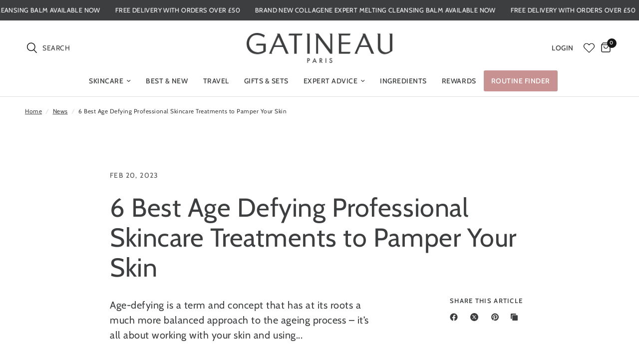

--- FILE ---
content_type: application/javascript; charset=utf-8
request_url: https://cdn-widgetsrepository.yotpo.com/v1/loader/eGRpBnUGQuhodUHqwkIWlA
body_size: 23080
content:

if (typeof (window) !== 'undefined' && window.performance && window.performance.mark) {
  window.performance.mark('yotpo:loader:loaded');
}
var yotpoWidgetsContainer = yotpoWidgetsContainer || { guids: {} };
(function(){
    var guid = "eGRpBnUGQuhodUHqwkIWlA";
    var loader = {
        loadDep: function (link, onLoad, strategy) {
            var script = document.createElement('script');
            script.onload = onLoad || function(){};
            script.src = link;
            if (strategy === 'defer') {
                script.defer = true;
            } else if (strategy === 'async') {
                script.async = true;
            }
            script.setAttribute("type", "text/javascript");
            script.setAttribute("charset", "utf-8");
            document.head.appendChild(script);
        },
        config: {
            data: {
                guid: guid
            },
            widgets: {
            
                "489234": {
                    instanceId: "489234",
                    instanceVersionId: "203664487",
                    templateAssetUrl: "https://cdn-widgetsrepository.yotpo.com/widget-assets/widget-customer-preview/app.v0.2.6-6145.js",
                    cssOverrideAssetUrl: "",
                    customizationCssUrl: "",
                    customizations: {
                      "view-background-color": "transparent",
                      "view-primary-color": "#2e4f7c",
                      "view-primary-font": "Nunito Sans@700|https://cdn-widgetsrepository.yotpo.com/web-fonts/css/nunito_sans/v1/nunito_sans_700.css",
                      "view-text-color": "#202020",
                      "welcome-text": "Good morning"
                    },
                    staticContent: {
                      "currency": "USD",
                      "hideIfMatchingQueryParam": [
                        "oseid"
                      ],
                      "isHidden": true,
                      "platformName": "shopify",
                      "selfExecutable": true,
                      "storeId": "fZUk6CsnWAEMEGLzDyHVx32WOv0F6N084s2c6Tju",
                      "storeLoginUrl": "http://the-beauty-room-qf.myshopify.com/account/login",
                      "storeRegistrationUrl": "http://the-beauty-room-qf.myshopify.com/account/register",
                      "storeRewardsPageUrl": "http://the-beauty-room-qf.myshopify.com/pages/rewards",
                      "urlMatch": "^(?!.*\\.yotpo\\.com).*$"
                    },
                    className: "CustomerPreview",
                    dependencyGroupId: null
                },
            
                "422937": {
                    instanceId: "422937",
                    instanceVersionId: "318410473",
                    templateAssetUrl: "https://cdn-widgetsrepository.yotpo.com/widget-assets/widget-loyalty-floater/app.v0.31.3-4827.js",
                    cssOverrideAssetUrl: "https://cdn-widget-assets.yotpo.com/LoyaltyFloaterWidget/eGRpBnUGQuhodUHqwkIWlA/css-overrides/css-overrides.2023_10_09_13_21_33_258.css",
                    customizationCssUrl: "",
                    customizations: {
                      "banner-background-color": "rgba(100,99,104,1)",
                      "banner-height": "low",
                      "banner-logged-in-text": "YOU HAVE {{point_balance}} POINTS",
                      "banner-logged-out-text": "GATINEAU REWARDS",
                      "banner-point-balance-font-size": "14px",
                      "banner-position": "footer",
                      "banner-text-color": "#ffffff",
                      "banner-text-font-size": "14px",
                      "button-type": "rounded_rectangle",
                      "confirmation-no-button-type": "borderless",
                      "confirmation-no-text": "CANCEL",
                      "confirmation-text": "Redeem reward?",
                      "confirmation-yes-text": "REDEEM",
                      "coupon-copied-text": "COPIED",
                      "coupon-headline-font-size": "16px",
                      "coupon-headline-text": "You’ve got {{reward}}! 🎉",
                      "coupon-instructions-text": "Copy the code to apply it at checkout. We’ve also sent it to your email.",
                      "coupon-texts-font-size": "14px",
                      "drawer-action-color": "rgba(0,0,0,1)",
                      "drawer-background-color": "#ffffff",
                      "drawer-customer-first-name": "{{customer_first_name}}",
                      "drawer-logged-in-headline-text-font-size": "20px",
                      "drawer-logged-out-headline-text": "💰 Earn {{points_amount}} points for every £1 you spend",
                      "drawer-logged-out-headline-text-font-size": "16px",
                      "drawer-point-balance-text": "{{point_balance}} points",
                      "drawer-sign-in-text-font-size": "14px",
                      "drawer-sign-up-subtitle-text-font-size": "14px",
                      "drawer-sign-up-title-text-font-size": "16px",
                      "drawer-subtitles-color": "#909296",
                      "insufficient-points-text": "Not enough points",
                      "logged-out-headline-text-font-size": "16px",
                      "missing-points-text": "⚡ You're {{points_amount}} points away!",
                      "points-cost-suffix-text": "points",
                      "points-cost-text": "{{points}} points",
                      "primary-font-name-and-url": "HK Grotesk,Helvetica,Arial,sans-serif@|",
                      "redeem-text": "GET REWARD",
                      "secondary-font-name-and-url": "HK Grotesk,Helvetica,Arial,sans-serif@regular|",
                      "show-less-redemptions-text": "See less",
                      "show-more-redemptions-text": "See more rewards",
                      "sign-in-link-text": "Log in",
                      "sign-in-text": "Already a member?",
                      "sign-up-subtitle-text": "Earn {{create_account_reward}}",
                      "sign-up-title-text": "Join now"
                    },
                    staticContent: {
                      "cssEditorEnabled": true,
                      "isHidden": false,
                      "merchantId": "64288",
                      "platformName": "shopify",
                      "selfExecutable": true,
                      "storeId": "fZUk6CsnWAEMEGLzDyHVx32WOv0F6N084s2c6Tju",
                      "storeLoginUrl": "//the-beauty-room-qf.myshopify.com/account/login",
                      "storeRegistrationUrl": "//the-beauty-room-qf.myshopify.com/account/register",
                      "urlMatch": "^((?![^\\w]yotpo.com|[0-9]+\\/checkouts\\/).)*$"
                    },
                    className: "LoyaltyFloaterWidget",
                    dependencyGroupId: null
                },
            
                "115876": {
                    instanceId: "115876",
                    instanceVersionId: "356848213",
                    templateAssetUrl: "https://cdn-widgetsrepository.yotpo.com/widget-assets/widget-referred-friend/app.v0.7.6-7357.js",
                    cssOverrideAssetUrl: "",
                    customizationCssUrl: "",
                    customizations: {
                      "background-color": "rgba(0, 0, 0, 0.7)",
                      "background-image-url": "https://cdn-widget-assets.yotpo.com/static_assets/eGRpBnUGQuhodUHqwkIWlA/images/image_2022_02_16_13_28_04_200",
                      "background-image-url-mobile": "https://cdn-widget-assets.yotpo.com/static_assets/eGRpBnUGQuhodUHqwkIWlA/images/image_2022_02_16_13_28_14_484",
                      "copy-code-copied-text": "COPIED",
                      "copy-code-icon-color": "#9EA1F0",
                      "coupon-background-color": "#fafbfc",
                      "description-color": "#3e3a36",
                      "description-font-size": "18px",
                      "description-text": "Use this code at checkout:",
                      "email-activation": "true",
                      "email-capture-description-color": "#3e3a36",
                      "email-capture-description-font-size": "18px",
                      "email-capture-description-text": "Enter your email to get the referral code:",
                      "email-capture-title-color": "#47423e",
                      "email-capture-title-font-size": "26px",
                      "email-capture-title-text": "HEY, FRIEND! YOU'VE GOT A DISCOUNT ON YOUR FIRST PURCHASE.",
                      "error-already-used-coupon-text": "Looks like you’ve already used this offer",
                      "error-general-failure-text": "Oops! Looks like something went wrong generating your coupon code. Please refresh page to try again.",
                      "error-link-color": "#0042E4",
                      "error-message-invalid-email": "Please fill in a valid email address",
                      "error-message-invalid-email-text-color": "#f04860",
                      "error-message-text-color": "#f04860",
                      "error-not-eligible-coupon-text": "Looks like you’re not eligible to use this offer.",
                      "error-safari-hide-ip-text": "To get the discount code you’ll need to turn off the \"Hide IP address\" option in your Safari privacy settings, then click the referral link again.",
                      "next-button-background-color": "#393086",
                      "next-button-text": "Next",
                      "next-button-text-color": "#ffffff",
                      "next-button-type": "filled_rectangle",
                      "popup-background-color": "#ffffff",
                      "primary-font-name-and-url": "Montserrat@600|https://fonts.googleapis.com/css?family=Montserrat:600\u0026display=swap",
                      "secondary-font-name-and-url": "Nunito Sans@400| https://fonts.googleapis.com/css?family=Nunito+Sans:400\u0026display=swap",
                      "start-button-background-color": "rgba(0,0,0,1)",
                      "start-button-text": "Start Shopping",
                      "start-button-text-color": "#ffffff",
                      "start-button-type": "filled_rectangle",
                      "text-design-choose-screen": "email_capture_display",
                      "title-color": "#47423e",
                      "title-font-size": "26px",
                      "title-text": "HEY, FRIEND! YOU'VE GOT A DISCOUNT ON YOUR FIRST PURCHASE."
                    },
                    staticContent: {
                      "cssEditorEnabled": "true",
                      "currency": "GBP",
                      "forceEmailCapture": "false",
                      "isMultiCurrencyEnabled": false,
                      "merchantId": "64288",
                      "platformName": "shopify",
                      "selfExecutable": true,
                      "shouldShowInfoMessage": false,
                      "urlMatch": "https?://(?!yap.yotpo.com).*sref_id=.*"
                    },
                    className: "ReferredFriendWidget",
                    dependencyGroupId: null
                },
            
                "20344": {
                    instanceId: "20344",
                    instanceVersionId: "318410153",
                    templateAssetUrl: "https://cdn-widgetsrepository.yotpo.com/widget-assets/widget-visual-redemption/app.v0.6.1-4815.js",
                    cssOverrideAssetUrl: "",
                    customizationCssUrl: "",
                    customizations: {
                      "description-color": "#666d8b",
                      "description-font-size": "20",
                      "headline-color": "#011247",
                      "headline-font-size": "36",
                      "layout-background-color": "white",
                      "primary-font-name-and-url": "Montserrat@600|https://fonts.googleapis.com/css?family=Montserrat:600\u0026display=swap",
                      "redemption-1-displayname": "Tile 1",
                      "redemption-1-settings-cost": "0 points",
                      "redemption-1-settings-cost-color": "#666d8b",
                      "redemption-1-settings-cost-font-size": "20",
                      "redemption-1-settings-reward": "$0",
                      "redemption-1-settings-reward-color": "#011247",
                      "redemption-1-settings-reward-font-size": "30",
                      "redemption-2-displayname": "Tile 2",
                      "redemption-2-settings-cost": "0 points",
                      "redemption-2-settings-cost-color": "#666d8b",
                      "redemption-2-settings-cost-font-size": "20",
                      "redemption-2-settings-reward": "$0",
                      "redemption-2-settings-reward-color": "#011247",
                      "redemption-2-settings-reward-font-size": "30",
                      "redemption-3-displayname": "Tile 3",
                      "redemption-3-settings-cost": "0 points",
                      "redemption-3-settings-cost-color": "#666d8b",
                      "redemption-3-settings-cost-font-size": "20",
                      "redemption-3-settings-reward": "$0",
                      "redemption-3-settings-reward-color": "#011247",
                      "redemption-3-settings-reward-font-size": "30",
                      "rule-border-color": "#bccdfe",
                      "rule-color": "#061153",
                      "rule-font-size": "18",
                      "secondary-font-name-and-url": "Nunito Sans@400|https://fonts.googleapis.com/css?family=Nunito+Sans\u0026display=swap",
                      "selected-extensions": [
                        "1",
                        "2",
                        "3"
                      ],
                      "view-layout": "full-layout",
                      "visual-redemption-description": "Redeeming your hard-earned points is easy! Simply apply your points for a discount at checkout!",
                      "visual-redemption-headline": "How to use your points",
                      "visual-redemption-rule": "100 points equals $10.00"
                    },
                    staticContent: {
                      "cssEditorEnabled": "true",
                      "currency": "GBP",
                      "isMultiCurrencyEnabled": false,
                      "platformName": "shopify",
                      "storeId": "fZUk6CsnWAEMEGLzDyHVx32WOv0F6N084s2c6Tju"
                    },
                    className: "VisualRedemptionWidget",
                    dependencyGroupId: 2
                },
            
                "20343": {
                    instanceId: "20343",
                    instanceVersionId: "279706882",
                    templateAssetUrl: "https://cdn-widgetsrepository.yotpo.com/widget-assets/widget-referral-widget/app.v1.8.1-4652.js",
                    cssOverrideAssetUrl: "",
                    customizationCssUrl: "",
                    customizations: {
                      "background-color": "rgba(0,0,0,0)",
                      "background-image-url": "",
                      "customer-email-view-button-text": "Next",
                      "customer-email-view-description": "Give your friends £10 off their first order of £40 and get a £10 voucher for each successful referral!",
                      "customer-email-view-header": "",
                      "customer-email-view-title": "Refer a friend to receive £10 off!",
                      "default-toggle": true,
                      "description-color": "rgba(62,60,64,1)",
                      "description-font-size": "20px",
                      "final-view-button-text": "REFER MORE FRIENDS",
                      "final-view-description": "Remind your friends to check their emails",
                      "final-view-error-description": "We were unable to send the referral link",
                      "final-view-error-text": "GO BACK",
                      "final-view-error-title": "SOMETHING WENT WRONG",
                      "final-view-title": "THANKS FOR REFERRING",
                      "fonts-primary-font-name-and-url": "Cabin@400|https://cdn-widgetsrepository.yotpo.com/web-fonts/css/cabin/v1/cabin_400.css",
                      "fonts-secondary-font-name-and-url": "Cabin@400|https://cdn-widgetsrepository.yotpo.com/web-fonts/css/cabin/v1/cabin_400.css",
                      "header-color": "rgba(62,60,64,1)",
                      "header-font-size": "18px",
                      "headline-color": "rgba(60,62,64,1)",
                      "main-share-option-desktop": "main_share_email",
                      "main-share-option-mobile": "main_share_sms",
                      "next-button-background-color": "rgba(62,60,64,1)",
                      "next-button-font-size": "18px",
                      "next-button-size": "standard",
                      "next-button-text-color": "rgba(62,60,64,1)",
                      "next-button-type": "rectangular_outline",
                      "referral-history-completed-points-text": "{{points}} POINTS",
                      "referral-history-completed-status-type": "text",
                      "referral-history-confirmed-status": "COMPLETED",
                      "referral-history-pending-status": "PENDING",
                      "referral-history-redeem-text": "To redeem your points, simply apply your discount at checkout.",
                      "referral-history-sumup-line-points-text": "{{points}} POINTS",
                      "referral-history-sumup-line-text": "Your Rewards",
                      "referral-views-button-text": "Next",
                      "referral-views-copy-link-button-text": "COPY LINK",
                      "referral-views-description": "Give your friends £10 off their first order of £40 and get a £10 voucher for each successful referral!",
                      "referral-views-email-share-body": "How does a discount off your first order at {{company_name}} sound? Use the link below and once you've shopped, I'll get a reward too.\n{{referral_link}}",
                      "referral-views-email-share-subject": "Discount to a Store You'll Love!",
                      "referral-views-email-share-type": "marketing_email",
                      "referral-views-header": "",
                      "referral-views-personal-email-button-text": "SEND VIA MY EMAIL",
                      "referral-views-sms-button-text": "SEND VIA SMS",
                      "referral-views-title": "Refer a friend to receive £10 off!",
                      "referral-views-whatsapp-button-text": "SEND VIA WHATSAPP",
                      "share-allow-copy-link": true,
                      "share-allow-email": true,
                      "share-allow-facebook": true,
                      "share-allow-sms": true,
                      "share-allow-twitter": true,
                      "share-allow-whatsapp": true,
                      "share-facebook-description": "You’ll love {{company_name}} as much as I do",
                      "share-facebook-header": "Earn A Discount When You Shop Today!",
                      "share-facebook-image-url": "",
                      "share-icons-color": "rgba(62,60,64,1)",
                      "share-settings-copyLink": true,
                      "share-settings-default-checkbox": true,
                      "share-settings-default-mobile-checkbox": true,
                      "share-settings-email": true,
                      "share-settings-facebook": true,
                      "share-settings-fbMessenger": true,
                      "share-settings-mobile-copyLink": true,
                      "share-settings-mobile-email": true,
                      "share-settings-mobile-facebook": true,
                      "share-settings-mobile-fbMessenger": true,
                      "share-settings-mobile-sms": true,
                      "share-settings-mobile-twitter": true,
                      "share-settings-mobile-whatsapp": true,
                      "share-settings-twitter": true,
                      "share-settings-whatsapp": true,
                      "share-sms-message": "I love {{company_name}}! Shop through my link to get a reward {{referral_link}}",
                      "share-twitter-message": "These guys are great! Get a discount using my link: ",
                      "share-whatsapp-message": "I love {{company_name}}! Shop through my link to get a reward {{referral_link}}",
                      "tab-size": "medium",
                      "tab-type": "lower_line",
                      "tab-view-primary-tab-text": "Refer a Friend",
                      "tab-view-secondary-tab-text": "Your Referrals",
                      "tile-color": "rgba(0,0,0,0)",
                      "title-color": "rgba(62,60,64,1)",
                      "title-font-size": "28px",
                      "view-exit-intent-enabled": false,
                      "view-exit-intent-mobile-timeout-ms": 10000,
                      "view-is-popup": false,
                      "view-popup-delay-ms": 0,
                      "view-show-popup-on-exit": false,
                      "view-show-referral-history": false,
                      "view-table-rectangular-dark-pending-color": "rgba( 0, 0, 0, 0.6 )",
                      "view-table-rectangular-light-pending-color": "#FFFFFF",
                      "view-table-selected-color": "#558342",
                      "view-table-theme": "dark",
                      "view-table-type": "rectangular",
                      "wadmin-text-and-share-choose-sreen": "step_3"
                    },
                    staticContent: {
                      "companyName": "The Beauty Room",
                      "cssEditorEnabled": "true",
                      "currency": "GBP",
                      "hasPrimaryFontsFeature": true,
                      "isMultiCurrencyEnabled": false,
                      "merchantId": "64288",
                      "migrateTabColorToBackground": true,
                      "platformName": "shopify",
                      "referralHistoryEnabled": true,
                      "referralHost": "http://rwrd.io"
                    },
                    className: "ReferralWidget",
                    dependencyGroupId: 2
                },
            
                "20342": {
                    instanceId: "20342",
                    instanceVersionId: "429964008",
                    templateAssetUrl: "https://cdn-widgetsrepository.yotpo.com/widget-assets/widget-loyalty-campaigns/app.v0.13.0-4770.js",
                    cssOverrideAssetUrl: "",
                    customizationCssUrl: "",
                    customizations: {
                      "campaign-description-font-color": "#4e5772",
                      "campaign-description-size": "18px",
                      "campaign-item-1423186-action-tile-action-text": "Click here",
                      "campaign-item-1423186-action-tile-title": "Earn points for an action",
                      "campaign-item-1423186-background-color": "rgba(247,218,206,0.21)",
                      "campaign-item-1423186-background-image-color-overlay": "rgba(0, 0, 0, .4)",
                      "campaign-item-1423186-background-type": "color",
                      "campaign-item-1423186-border-color": "#848ca3",
                      "campaign-item-1423186-description-font-color": "#4e5772",
                      "campaign-item-1423186-description-font-size": "18",
                      "campaign-item-1423186-displayname": "campaign-item-1423186",
                      "campaign-item-1423186-exclude_audience_names": "",
                      "campaign-item-1423186-hover-view-tile-message": "Earn 30 points for every £1 spent",
                      "campaign-item-1423186-icon-color": "#768cdc",
                      "campaign-item-1423186-icon-type": "customIcon",
                      "campaign-item-1423186-icon-url": "https://cdn-widget-assets.yotpo.com/static_assets/eGRpBnUGQuhodUHqwkIWlA/images/image_2025_06_17_08_38_06_508",
                      "campaign-item-1423186-include_audience_ids": "1",
                      "campaign-item-1423186-include_audience_names": "All customers",
                      "campaign-item-1423186-special-reward-enabled": "false",
                      "campaign-item-1423186-special-reward-headline-background-color": "#E0DBEF",
                      "campaign-item-1423186-special-reward-headline-text": "Just for you!",
                      "campaign-item-1423186-special-reward-headline-title-font-color": "#5344A6",
                      "campaign-item-1423186-special-reward-headline-title-font-size": "16",
                      "campaign-item-1423186-special-reward-tile-border-color": "#8270E7",
                      "campaign-item-1423186-tile-description": "21st-22nd June Only Make a purchase",
                      "campaign-item-1423186-tile-reward": "30 points for every £1 spent",
                      "campaign-item-1423186-title-font-color": "#011247",
                      "campaign-item-1423186-title-font-size": "27",
                      "campaign-item-1423186-type": "PointsForPurchasesCampaign",
                      "campaign-item-1423186-view-show-custom-action-button": "false",
                      "campaign-item-572263-background-color": "rgba(255,255,255,1)",
                      "campaign-item-572263-background-image-color-overlay": "rgba(0, 0, 0, .4)",
                      "campaign-item-572263-background-type": "color",
                      "campaign-item-572263-border-color": "rgba(100,99,104,1)",
                      "campaign-item-572263-description-font-color": "rgba(100,99,104,1)",
                      "campaign-item-572263-description-font-size": "18",
                      "campaign-item-572263-exclude_audience_names": "",
                      "campaign-item-572263-hover-view-tile-message": "Earn 10 points for every £1.00 you spend in our store",
                      "campaign-item-572263-icon-color": "rgba(100,99,104,1)",
                      "campaign-item-572263-icon-type": "customIcon",
                      "campaign-item-572263-icon-url": "https://cdn-widget-assets.yotpo.com/static_assets/eGRpBnUGQuhodUHqwkIWlA/images/image_2023_07_27_11_42_15_330",
                      "campaign-item-572263-include_audience_ids": "1",
                      "campaign-item-572263-include_audience_names": "All customers",
                      "campaign-item-572263-special-reward-enabled": "false",
                      "campaign-item-572263-special-reward-headline-background-color": "#E0DBEF",
                      "campaign-item-572263-special-reward-headline-text": "Just for you!",
                      "campaign-item-572263-special-reward-headline-title-font-color": "#5344A6",
                      "campaign-item-572263-special-reward-headline-title-font-size": "16",
                      "campaign-item-572263-special-reward-tile-border-color": "#8270E7",
                      "campaign-item-572263-tile-description": "Make a purchase",
                      "campaign-item-572263-tile-reward": "10 Points Per £1.00",
                      "campaign-item-572263-title-font-color": "rgba(71,66,62,1)",
                      "campaign-item-572263-title-font-size": "27",
                      "campaign-item-572263-type": "PointsForPurchasesCampaign",
                      "campaign-item-572264-background-color": "rgba(255,255,255,1)",
                      "campaign-item-572264-background-image-color-overlay": "rgba(0, 0, 0, .4)",
                      "campaign-item-572264-background-type": "color",
                      "campaign-item-572264-border-color": "rgba(62,60,64,1)",
                      "campaign-item-572264-description-font-color": "rgba(62,60,64,1)",
                      "campaign-item-572264-description-font-size": "18",
                      "campaign-item-572264-exclude_audience_names": "",
                      "campaign-item-572264-hover-view-tile-message": "Earn 50 points when you create an account",
                      "campaign-item-572264-icon-color": "rgba(62,60,64,1)",
                      "campaign-item-572264-icon-type": "defaultIcon",
                      "campaign-item-572264-include_audience_ids": "1",
                      "campaign-item-572264-include_audience_names": "All customers",
                      "campaign-item-572264-special-reward-enabled": "false",
                      "campaign-item-572264-special-reward-headline-background-color": "#E0DBEF",
                      "campaign-item-572264-special-reward-headline-text": "Just for you!",
                      "campaign-item-572264-special-reward-headline-title-font-color": "#5344A6",
                      "campaign-item-572264-special-reward-headline-title-font-size": "16",
                      "campaign-item-572264-special-reward-tile-border-color": "#8270E7",
                      "campaign-item-572264-tile-description": "Create an account",
                      "campaign-item-572264-tile-reward": "50 Points",
                      "campaign-item-572264-title-font-color": "rgba(62,60,64,1)",
                      "campaign-item-572264-title-font-size": "27",
                      "campaign-item-572264-type": "CreateAccountCampaign",
                      "campaign-item-577300-action-tile-action-text": "Follow Us",
                      "campaign-item-577300-action-tile-title": "Earn 20 points when you follow us on Instagram",
                      "campaign-item-577300-background-color": "rgba(255,255,255,1)",
                      "campaign-item-577300-background-image-color-overlay": "rgba(0, 0, 0, .4)",
                      "campaign-item-577300-background-type": "color",
                      "campaign-item-577300-border-color": "rgba(100,99,104,1)",
                      "campaign-item-577300-description-font-color": "rgba(100,99,104,1)",
                      "campaign-item-577300-description-font-size": "18",
                      "campaign-item-577300-exclude_audience_names": "",
                      "campaign-item-577300-icon-color": "rgba(100,99,104,1)",
                      "campaign-item-577300-icon-type": "defaultIcon",
                      "campaign-item-577300-include_audience_ids": "1",
                      "campaign-item-577300-include_audience_names": "All customers",
                      "campaign-item-577300-special-reward-enabled": "false",
                      "campaign-item-577300-special-reward-headline-background-color": "#E0DBEF",
                      "campaign-item-577300-special-reward-headline-text": "Just for you!",
                      "campaign-item-577300-special-reward-headline-title-font-color": "#5344A6",
                      "campaign-item-577300-special-reward-headline-title-font-size": "16",
                      "campaign-item-577300-special-reward-tile-border-color": "#8270E7",
                      "campaign-item-577300-tile-description": "Follow us on Instagram",
                      "campaign-item-577300-tile-reward": "20 Points",
                      "campaign-item-577300-title-font-color": "rgba(71,66,62,1)",
                      "campaign-item-577300-title-font-size": "27",
                      "campaign-item-577300-type": "InstagramFollowCampaign",
                      "campaign-item-577302-action-tile-action-text": "Share on Facebook",
                      "campaign-item-577302-action-tile-title": "Earn 25 points when you share us on Facebook",
                      "campaign-item-577302-background-color": "rgba(255,255,255,1)",
                      "campaign-item-577302-background-image-color-overlay": "rgba(0, 0, 0, .4)",
                      "campaign-item-577302-background-type": "color",
                      "campaign-item-577302-border-color": "rgba(100,99,104,1)",
                      "campaign-item-577302-description-font-color": "rgba(100,99,104,1)",
                      "campaign-item-577302-description-font-size": "18",
                      "campaign-item-577302-exclude_audience_names": "",
                      "campaign-item-577302-icon-color": "rgba(100,99,104,1)",
                      "campaign-item-577302-icon-type": "defaultIcon",
                      "campaign-item-577302-include_audience_ids": "1",
                      "campaign-item-577302-include_audience_names": "All customers",
                      "campaign-item-577302-special-reward-enabled": "false",
                      "campaign-item-577302-special-reward-headline-background-color": "#E0DBEF",
                      "campaign-item-577302-special-reward-headline-text": "Just for you!",
                      "campaign-item-577302-special-reward-headline-title-font-color": "#5344A6",
                      "campaign-item-577302-special-reward-headline-title-font-size": "16",
                      "campaign-item-577302-special-reward-tile-border-color": "#8270E7",
                      "campaign-item-577302-tile-description": "Share On Facebook",
                      "campaign-item-577302-tile-reward": "20 Points",
                      "campaign-item-577302-title-font-color": "rgba(71,66,62,1)",
                      "campaign-item-577302-title-font-size": "27",
                      "campaign-item-577302-type": "FacebookShareCampaign",
                      "campaign-item-577303-action-tile-action-text": "Retweet Us",
                      "campaign-item-577303-action-tile-title": "Earn 20 points when you retweet our tweet",
                      "campaign-item-577303-background-color": "rgba(255,255,255,1)",
                      "campaign-item-577303-background-image-color-overlay": "rgba(0, 0, 0, .4)",
                      "campaign-item-577303-background-type": "color",
                      "campaign-item-577303-border-color": "rgba(100,99,104,1)",
                      "campaign-item-577303-description-font-color": "rgba(100,99,104,1)",
                      "campaign-item-577303-description-font-size": "18",
                      "campaign-item-577303-exclude_audience_names": "",
                      "campaign-item-577303-icon-color": "rgba(100,99,104,1)",
                      "campaign-item-577303-icon-type": "defaultIcon",
                      "campaign-item-577303-include_audience_ids": "1",
                      "campaign-item-577303-include_audience_names": "All customers",
                      "campaign-item-577303-special-reward-enabled": "false",
                      "campaign-item-577303-special-reward-headline-background-color": "#E0DBEF",
                      "campaign-item-577303-special-reward-headline-text": "Just for you!",
                      "campaign-item-577303-special-reward-headline-title-font-color": "#5344A6",
                      "campaign-item-577303-special-reward-headline-title-font-size": "16",
                      "campaign-item-577303-special-reward-tile-border-color": "#8270E7",
                      "campaign-item-577303-tile-description": "Retweet Us",
                      "campaign-item-577303-tile-reward": "20 Points",
                      "campaign-item-577303-title-font-color": "rgba(71,66,62,1)",
                      "campaign-item-577303-title-font-size": "27",
                      "campaign-item-577303-type": "TwitterRetweetCampaign",
                      "campaign-item-582235-action-tile-action-text": "Follow Us",
                      "campaign-item-582235-action-tile-title": "Earn 20 points when you follow us on Twitter",
                      "campaign-item-582235-background-color": "rgba(255,255,255,1)",
                      "campaign-item-582235-background-image-color-overlay": "rgba(0, 0, 0, .4)",
                      "campaign-item-582235-background-type": "color",
                      "campaign-item-582235-border-color": "rgba(100,99,104,1)",
                      "campaign-item-582235-description-font-color": "rgba(100,99,104,1)",
                      "campaign-item-582235-description-font-size": "18",
                      "campaign-item-582235-exclude_audience_names": "",
                      "campaign-item-582235-icon-color": "rgba(100,99,104,1)",
                      "campaign-item-582235-icon-type": "defaultIcon",
                      "campaign-item-582235-include_audience_ids": "1",
                      "campaign-item-582235-include_audience_names": "All customers",
                      "campaign-item-582235-special-reward-enabled": "false",
                      "campaign-item-582235-special-reward-headline-background-color": "#E0DBEF",
                      "campaign-item-582235-special-reward-headline-text": "Just for you!",
                      "campaign-item-582235-special-reward-headline-title-font-color": "#5344A6",
                      "campaign-item-582235-special-reward-headline-title-font-size": "16",
                      "campaign-item-582235-special-reward-tile-border-color": "#8270E7",
                      "campaign-item-582235-tile-description": "Follow us on Twitter",
                      "campaign-item-582235-tile-reward": "20 Points",
                      "campaign-item-582235-title-font-color": "rgba(71,66,62,1)",
                      "campaign-item-582235-title-font-size": "27",
                      "campaign-item-582235-type": "TwitterFollowCampaign",
                      "campaign-item-605176-action-tile-action-text": "Add My Birthday",
                      "campaign-item-605176-action-tile-ask-year": "true",
                      "campaign-item-605176-action-tile-birthday-required-field-message": "This field is required",
                      "campaign-item-605176-action-tile-birthday-thank-you-message": "Thanks! We're looking forward to helping you celebrate :)",
                      "campaign-item-605176-action-tile-european-date-format": "false",
                      "campaign-item-605176-action-tile-month-names": "January,February,March,April,May,June,July,August,September,October,November,December",
                      "campaign-item-605176-action-tile-title": "Earn 50 points on your birthday",
                      "campaign-item-605176-background-color": "rgba(255,255,255,1)",
                      "campaign-item-605176-background-image-color-overlay": "rgba(0, 0, 0, .4)",
                      "campaign-item-605176-background-type": "color",
                      "campaign-item-605176-border-color": "rgba(100,99,104,1)",
                      "campaign-item-605176-description-font-color": "rgba(100,99,104,1)",
                      "campaign-item-605176-description-font-size": "18",
                      "campaign-item-605176-exclude_audience_names": "",
                      "campaign-item-605176-icon-color": "rgba(100,99,104,1)",
                      "campaign-item-605176-icon-type": "defaultIcon",
                      "campaign-item-605176-include_audience_ids": "1",
                      "campaign-item-605176-include_audience_names": "All customers",
                      "campaign-item-605176-special-reward-enabled": "false",
                      "campaign-item-605176-special-reward-headline-background-color": "#E0DBEF",
                      "campaign-item-605176-special-reward-headline-text": "Just for you!",
                      "campaign-item-605176-special-reward-headline-title-font-color": "#5344A6",
                      "campaign-item-605176-special-reward-headline-title-font-size": "16",
                      "campaign-item-605176-special-reward-tile-border-color": "#8270E7",
                      "campaign-item-605176-tile-description": "Happy Birthday",
                      "campaign-item-605176-tile-reward": "50 Points",
                      "campaign-item-605176-title-font-color": "rgba(71,66,62,1)",
                      "campaign-item-605176-title-font-size": "27",
                      "campaign-item-605176-type": "BirthdayCampaign",
                      "campaign-item-660274-background-color": "rgba(255,255,255,1)",
                      "campaign-item-660274-background-image-color-overlay": "rgba(0, 0, 0, .4)",
                      "campaign-item-660274-background-type": "color",
                      "campaign-item-660274-border-color": "rgba(100,99,104,1)",
                      "campaign-item-660274-description-font-color": "rgba(100,99,104,1)",
                      "campaign-item-660274-description-font-size": "18",
                      "campaign-item-660274-exclude_audience_names": "",
                      "campaign-item-660274-hover-view-tile-message": "Earn 30 points for leaving a review",
                      "campaign-item-660274-icon-color": "rgba(100,99,104,1)",
                      "campaign-item-660274-icon-type": "defaultIcon",
                      "campaign-item-660274-include_audience_ids": "1",
                      "campaign-item-660274-include_audience_names": "All customers",
                      "campaign-item-660274-special-reward-enabled": "false",
                      "campaign-item-660274-special-reward-headline-background-color": "#E0DBEF",
                      "campaign-item-660274-special-reward-headline-text": "Just for you!",
                      "campaign-item-660274-special-reward-headline-title-font-color": "#5344A6",
                      "campaign-item-660274-special-reward-headline-title-font-size": "16",
                      "campaign-item-660274-special-reward-tile-border-color": "#8270E7",
                      "campaign-item-660274-tile-description": "Leave a Review",
                      "campaign-item-660274-tile-reward": "30 Points For a Review",
                      "campaign-item-660274-title-font-color": "rgba(71,66,62,1)",
                      "campaign-item-660274-title-font-size": "27",
                      "campaign-item-660274-type": "YotpoReviewCampaign",
                      "campaign-title-font-color": "#011247",
                      "campaign-title-size": "27px",
                      "completed-tile-headline": "Completed",
                      "completed-tile-message": "You already completed this campaign",
                      "container-headline": "Ways to earn points",
                      "general-hover-tile-button-color": "#ffffff",
                      "general-hover-tile-button-text-color": "rgba(62,60,64,1)",
                      "general-hover-tile-button-type": "filled_rectangle",
                      "general-hover-tile-color-overlay": "rgba(62,60,64,1)",
                      "general-hover-tile-text-color": "#ffffff",
                      "headline-color": "rgba(60,62,64,1)",
                      "headline-font-color": "rgba(62,60,64,1)",
                      "headline-font-size": 28,
                      "logged-out-is-redirect-after-login-to-current-page": "true",
                      "logged-out-message": "Already a member?",
                      "logged-out-sign-in-text": "Log in",
                      "logged-out-sign-up-text": "Sign up",
                      "main-text-font-name-and-url": "Cabin@400|https://cdn-widgetsrepository.yotpo.com/web-fonts/css/cabin/v1/cabin_400.css",
                      "secondary-text-font-name-and-url": "Cabin@400|https://cdn-widgetsrepository.yotpo.com/web-fonts/css/cabin/v1/cabin_400.css",
                      "selected-audiences": "1",
                      "selected-extensions": [
                        "572264",
                        "572263",
                        "660274",
                        "605176",
                        "577300",
                        "577302",
                        "577303",
                        "582235",
                        "1423186"
                      ],
                      "tile-border-color": "#848ca3",
                      "tile-spacing-type": "small",
                      "tiles-background-color": "#f9faff",
                      "time-between-rewards-days": "You're eligible to participate again in *|days|* days.",
                      "time-between-rewards-hours": "You're eligible to participate again in *|hours|* hours."
                    },
                    staticContent: {
                      "companyName": "The Beauty Room",
                      "cssEditorEnabled": "true",
                      "currency": "GBP",
                      "facebookAppId": "1647129615540489",
                      "isMultiCurrencyEnabled": false,
                      "isSegmentationsPickerEnabled": true,
                      "merchantId": "64288",
                      "platformName": "shopify",
                      "storeAccountLoginUrl": "//the-beauty-room-qf.myshopify.com/account/login",
                      "storeAccountRegistrationUrl": "//the-beauty-room-qf.myshopify.com/account/register",
                      "storeId": "fZUk6CsnWAEMEGLzDyHVx32WOv0F6N084s2c6Tju"
                    },
                    className: "CampaignWidget",
                    dependencyGroupId: 2
                },
            
                "20341": {
                    instanceId: "20341",
                    instanceVersionId: "327645177",
                    templateAssetUrl: "https://cdn-widgetsrepository.yotpo.com/widget-assets/widget-my-rewards/app.v0.3.3-4897.js",
                    cssOverrideAssetUrl: "",
                    customizationCssUrl: "",
                    customizations: {
                      "headline-color": "rgba(60,62,64,1)",
                      "logged-in-description-color": "rgba(100,99,104,1)",
                      "logged-in-description-font-size": "34",
                      "logged-in-description-text": "You Have {{current_point_balance}} Points",
                      "logged-in-headline-color": "rgba(60,62,64,1)",
                      "logged-in-headline-font-size": "36",
                      "logged-in-headline-text": "Hi {{first_name}}!",
                      "logged-in-primary-button-cta-type": "redemptionWidget",
                      "logged-in-primary-button-text": "REDEEM NOW",
                      "logged-in-secondary-button-text": "REWARDS HISTORY",
                      "logged-out-headline-color": "rgba(60,62,64,1)",
                      "logged-out-headline-font-size": 28,
                      "logged-out-headline-text": "How It Works",
                      "logged-out-selected-step-name": "step_2",
                      "primary-button-background-color": "rgba(0,0,0,0.4)",
                      "primary-button-text-color": "#ffffff",
                      "primary-button-type": "filled_rectangle",
                      "primary-font-name-and-url": "Cabin@400|https://cdn-widgetsrepository.yotpo.com/web-fonts/css/cabin/v1/cabin_400.css",
                      "reward-step-1-displayname": "Step 1",
                      "reward-step-1-settings-description": "Create an account and\nget 50 points.",
                      "reward-step-1-settings-description-color": "rgba(100,99,104,1)",
                      "reward-step-1-settings-description-font-size": "20",
                      "reward-step-1-settings-icon": "default",
                      "reward-step-1-settings-icon-color": "rgba(62,60,64,1)",
                      "reward-step-1-settings-title": "SIGN UP",
                      "reward-step-1-settings-title-color": "rgba(100,99,104,1)",
                      "reward-step-1-settings-title-font-size": "24",
                      "reward-step-2-displayname": "Step 2",
                      "reward-step-2-settings-description": "Earn points every time\nyou shop.",
                      "reward-step-2-settings-description-color": "rgba(100,99,104,1)",
                      "reward-step-2-settings-description-font-size": "20",
                      "reward-step-2-settings-icon": "default",
                      "reward-step-2-settings-icon-color": "rgba(62,60,64,1)",
                      "reward-step-2-settings-title": "EARN POINTS",
                      "reward-step-2-settings-title-color": "rgba(100,99,104,1)",
                      "reward-step-2-settings-title-font-size": "24",
                      "reward-step-3-displayname": "Step 3",
                      "reward-step-3-settings-description": "Redeem points for\nexclusive discounts.",
                      "reward-step-3-settings-description-color": "rgba(60,62,64,1)",
                      "reward-step-3-settings-description-font-size": "20",
                      "reward-step-3-settings-icon": "default",
                      "reward-step-3-settings-icon-color": "rgba(62,60,64,1)",
                      "reward-step-3-settings-title": "REDEEM POINTS",
                      "reward-step-3-settings-title-color": "rgba(60,62,64,1)",
                      "reward-step-3-settings-title-font-size": "24",
                      "rewards-history-approved-text": "Approved",
                      "rewards-history-background-color": "rgba(0,0,0,0.4)",
                      "rewards-history-headline-color": "rgba(100,99,104,1)",
                      "rewards-history-headline-font-size": "28",
                      "rewards-history-headline-text": "Rewards History",
                      "rewards-history-pending-text": "Pending",
                      "rewards-history-refunded-text": "Refunded",
                      "rewards-history-reversed-text": "Reversed",
                      "rewards-history-table-action-col-text": "Action",
                      "rewards-history-table-date-col-text": "Date",
                      "rewards-history-table-points-col-text": "Points",
                      "rewards-history-table-status-col-text": "Status",
                      "rewards-history-table-store-col-text": "Store",
                      "secondary-button-background-color": "rgba(0,0,0,0.4)",
                      "secondary-button-text-color": "rgba(0,0,0,0.4)",
                      "secondary-button-type": "rectangular_outline",
                      "secondary-font-name-and-url": "Cabin@400|https://cdn-widgetsrepository.yotpo.com/web-fonts/css/cabin/v1/cabin_400.css",
                      "view-grid-points-column-color": "rgba(100,99,104,1)",
                      "view-grid-rectangular-background-color": "rgba(255,255,255,1)",
                      "view-grid-type": "rectangular"
                    },
                    staticContent: {
                      "cssEditorEnabled": "true",
                      "currency": "GBP",
                      "isMultiCurrencyEnabled": false,
                      "isMultiStoreMerchant": false,
                      "isVipTiersEnabled": true,
                      "merchantId": "64288",
                      "platformName": "shopify",
                      "storeId": "fZUk6CsnWAEMEGLzDyHVx32WOv0F6N084s2c6Tju"
                    },
                    className: "MyRewardsWidget",
                    dependencyGroupId: 2
                },
            
                "20340": {
                    instanceId: "20340",
                    instanceVersionId: "429954770",
                    templateAssetUrl: "https://cdn-widgetsrepository.yotpo.com/widget-assets/widget-vip-tiers/app.v1.2.3-4884.js",
                    cssOverrideAssetUrl: "",
                    customizationCssUrl: "",
                    customizations: {
                      "benefits-font-size": "18px",
                      "benefits-icon-color": "rgba(247,206,215,1)",
                      "benefits-icon-type": "default",
                      "benefits-text-color": "rgba(62,60,64,1)",
                      "card-background-border-color": "rgba(0,0,0,0.4)",
                      "card-background-color": "#FFFFFF",
                      "card-background-shadow": "true",
                      "card-separator-color": "#AAAAAA",
                      "card-separator-type": "default",
                      "current-status-bg-color": "rgba(255,255,255,1)",
                      "current-status-tag": "true",
                      "current-status-text": "Current Status",
                      "current-status-text-color": "rgba(71,66,62,1)",
                      "current-tier-border-color": "rgba(0,0,0,0.17)",
                      "grid-lines-color": "#ACB5D4",
                      "headline-color": "rgba(60,62,64,1)",
                      "headline-font-size": 28,
                      "headline-text-color": "rgba(62,60,64,1)",
                      "layout": "card",
                      "primary-font-name-and-url": "Cabin@400|https://cdn-widgetsrepository.yotpo.com/web-fonts/css/cabin/v1/cabin_400.css",
                      "progress-bar-current-status": "{{amount_spent}} Spent",
                      "progress-bar-enabled": "true",
                      "progress-bar-headline-font-size": "14px",
                      "progress-bar-primary-color": "rgba(71,66,62,1)",
                      "progress-bar-secondary-color": "rgba(100,99,104,1)",
                      "progress-bar-summary-current": "You are a {{current_vip_tier_name}}",
                      "progress-bar-summary-font-size": "14px",
                      "progress-bar-summary-maintain": "",
                      "progress-bar-summary-next": "Spend {{spend_needed}} to upgrade to the {{next_vip_tier_name}}.",
                      "progress-bar-tier-status": "Tier Status",
                      "progress-bar-you": "YOU",
                      "secondary-font-name-and-url": "Cabin@400|https://cdn-widgetsrepository.yotpo.com/web-fonts/css/cabin/v1/cabin_400.css",
                      "selected-extensions": [
                        "22573",
                        "4012"
                      ],
                      "show-less-text": "- Show Less",
                      "show-more-text": "+ Show More",
                      "tier-spacing": "big",
                      "tiers-22573-design-header-bg-color": "#FFFFFF",
                      "tiers-22573-design-icon-fill-color": "#0F8383",
                      "tiers-22573-design-icon-type": "default",
                      "tiers-22573-design-icon-url": "",
                      "tiers-22573-design-include-header-bg": "false",
                      "tiers-22573-design-name-font-size": "20px",
                      "tiers-22573-design-name-text-color": "#000000",
                      "tiers-22573-design-threshold-font-size": "16px",
                      "tiers-22573-design-threshold-text-color": "#6C6C6C",
                      "tiers-22573-text-benefits": "Earn 10 points per £1 spent||50 points for creating an account||50 points birthday gift",
                      "tiers-22573-text-name": "Gatineau Member",
                      "tiers-22573-text-rank": "1",
                      "tiers-22573-text-threshold": "Earn 0-2999 Points",
                      "tiers-4012-design-header-bg-color": "#FFFFFF",
                      "tiers-4012-design-icon-fill-color": "#0F8383",
                      "tiers-4012-design-icon-type": "default",
                      "tiers-4012-design-icon-url": "",
                      "tiers-4012-design-include-header-bg": "false",
                      "tiers-4012-design-name-font-size": "20px",
                      "tiers-4012-design-name-text-color": "#000000",
                      "tiers-4012-design-threshold-font-size": "16px",
                      "tiers-4012-design-threshold-text-color": "#6C6C6C",
                      "tiers-4012-text-benefits": "Earn 20 points per £1 spent||100 points birthday gift||Early access to new products||Triple points events||Private Sales||100 Points upon tier entry",
                      "tiers-4012-text-name": "Luxe List",
                      "tiers-4012-text-rank": "2",
                      "tiers-4012-text-threshold": "Earn {{points_earned}} Points",
                      "widget-background-color": "#f5f5f5",
                      "widget-headline": "Gatineau Rewards"
                    },
                    staticContent: {
                      "cssEditorEnabled": "true",
                      "currency": "GBP",
                      "isMultiCurrencyEnabled": false,
                      "merchantId": "64288",
                      "platformName": "shopify",
                      "storeId": "fZUk6CsnWAEMEGLzDyHVx32WOv0F6N084s2c6Tju"
                    },
                    className: "VipTiersWidget",
                    dependencyGroupId: 2
                },
            
                "20339": {
                    instanceId: "20339",
                    instanceVersionId: "318410627",
                    templateAssetUrl: "https://cdn-widgetsrepository.yotpo.com/widget-assets/widget-hero-section/app.v0.2.1-4807.js",
                    cssOverrideAssetUrl: "",
                    customizationCssUrl: "",
                    customizations: {
                      "background-image-url": "https://cdn-widget-assets.yotpo.com/static_assets/eGRpBnUGQuhodUHqwkIWlA/images/image_2023_07_27_11_01_41_139",
                      "description-color": "rgba(60,62,64,1)",
                      "description-font-size": 16,
                      "description-text-logged-in": "As a member of the Gatineau rewards scheme you'll earn points every time you shop and benefit from exclusive sales and events once you are a part of the Luxe List.",
                      "description-text-logged-out": "Join our Beauty Rewards scheme to gain access to exclusive discounts, sales and more. We will gift you 50 points just for signing up!",
                      "headline-color": "rgba(60,62,64,1)",
                      "headline-font-size": 28,
                      "headline-text-logged-in": "WELCOME TO YOUR REWARDS!",
                      "headline-text-logged-out": "",
                      "login-button-color": "rgba(71,66,62,1)",
                      "login-button-text": "LOGIN",
                      "login-button-text-color": "rgba(71,66,62,1)",
                      "login-button-type": "rounded_rectangle",
                      "mobile-background-image-url": "https://cdn-widget-assets.yotpo.com/static_assets/eGRpBnUGQuhodUHqwkIWlA/images/image_2023_07_28_09_49_54_539",
                      "primary-font-name-and-url": "Cabin@400|https://cdn-widgetsrepository.yotpo.com/web-fonts/css/cabin/v1/cabin_400.css",
                      "register-button-color": "rgba(60,62,64,1)",
                      "register-button-text": "JOIN NOW",
                      "register-button-text-color": "#ffffff",
                      "register-button-type": "rounded_filled_rectangle",
                      "secondary-font-name-and-url": "Cabin@400|https://cdn-widgetsrepository.yotpo.com/web-fonts/css/cabin/v1/cabin_400.css",
                      "view-layout": "center-layout"
                    },
                    staticContent: {
                      "cssEditorEnabled": "true",
                      "merchantId": "64288",
                      "platformName": "shopify",
                      "storeId": "fZUk6CsnWAEMEGLzDyHVx32WOv0F6N084s2c6Tju",
                      "storeLoginUrl": "//the-beauty-room-qf.myshopify.com/account/login",
                      "storeRegistrationUrl": "//the-beauty-room-qf.myshopify.com/account/register"
                    },
                    className: "HeroSectionWidget",
                    dependencyGroupId: 2
                },
            
                "20338": {
                    instanceId: "20338",
                    instanceVersionId: "318410625",
                    templateAssetUrl: "https://cdn-widgetsrepository.yotpo.com/widget-assets/widget-coupons-redemption/app.v0.6.2-5198.js",
                    cssOverrideAssetUrl: "",
                    customizationCssUrl: "",
                    customizations: {
                      "confirmation-step-cancel-option": "NO",
                      "confirmation-step-confirm-option": "YES",
                      "confirmation-step-title": "ARE YOU SURE?",
                      "coupon-background-type": "no-background",
                      "coupon-code-copied-message-body": "Thank you for redeeming your points. Please paste the code at checkout.",
                      "coupon-code-copied-message-color": "#707997",
                      "coupon-code-copied-message-title": "COPIED",
                      "coupons-redemption-description": "Redeeming your points is easy! Click Redeem My Points and copy \u0026 paste your code at checkout. ",
                      "coupons-redemption-headline": "How to use your points",
                      "coupons-redemption-rule": "",
                      "description-color": "rgba(62,60,64,1)",
                      "description-font-size": 16,
                      "disabled-outline-button-color": "#929292",
                      "donate-button-text": "DONATE",
                      "donation-success-message-body": "Thank you for donating ${{donation_amount}} to {{company_name}}",
                      "donation-success-message-color": "#707997",
                      "donation-success-message-title": "SUCCESS",
                      "error-message-color": "#f04860",
                      "error-message-title": "",
                      "headline-color": "rgba(62,60,64,1)",
                      "headline-font-size": 28,
                      "login-button-color": "rgba(62,60,64,1)",
                      "login-button-text": "REDEEM MY POINTS",
                      "login-button-text-color": "white",
                      "login-button-type": "filled_rectangle",
                      "message-font-size": "14",
                      "next-subscription-headline-text": "NEXT ORDER",
                      "next-subscription-subtitle-text": "{{product_name}} {{next_order_amount}}",
                      "no-subscription-subtitle-text": "No ongoing subscriptions",
                      "point-balance-text": "You have {{current_point_balance}} points",
                      "points-balance-color": "rgba(100,99,104,1)",
                      "points-balance-font-size": "20",
                      "points-balance-number-color": "rgba(100,99,104,1)",
                      "primary-font-name-and-url": "Cabin@400|https://cdn-widgetsrepository.yotpo.com/web-fonts/css/cabin/v1/cabin_400.css",
                      "redeem-button-color": "#556DD8",
                      "redeem-button-text": "REDEEM",
                      "redeem-button-text-color": "white",
                      "redeem-button-type": "filled_rectangle",
                      "redemption-780071-displayname": "£5 voucher when you have 1000 points",
                      "redemption-780071-settings-button-color": "rgba(100,99,104,1)",
                      "redemption-780071-settings-button-text": "REDEEM",
                      "redemption-780071-settings-button-text-color": "white",
                      "redemption-780071-settings-button-type": "filled_rectangle",
                      "redemption-780071-settings-call-to-action-button-text": "REDEEM",
                      "redemption-780071-settings-cost": "1000",
                      "redemption-780071-settings-cost-color": "rgba(100,99,104,1)",
                      "redemption-780071-settings-cost-font-size": "20",
                      "redemption-780071-settings-cost-text": "{{points}} POINTS",
                      "redemption-780071-settings-coupon-cost-font-size": "15",
                      "redemption-780071-settings-coupon-reward-font-size": "29",
                      "redemption-780071-settings-discount-amount-cents": "500",
                      "redemption-780071-settings-discount-type": "fixed_amount",
                      "redemption-780071-settings-reward": "£5 off",
                      "redemption-780071-settings-reward-color": "rgba(100,99,104,1)",
                      "redemption-780071-settings-reward-font-size": "30",
                      "redemption-780071-settings-success-message-text": "Discount Applied",
                      "redemption-780072-displayname": "£10 voucher when you have 2000 points",
                      "redemption-780072-settings-button-color": "rgba(100,99,104,1)",
                      "redemption-780072-settings-button-text": "REDEEM",
                      "redemption-780072-settings-button-text-color": "white",
                      "redemption-780072-settings-button-type": "filled_rectangle",
                      "redemption-780072-settings-call-to-action-button-text": "REDEEM",
                      "redemption-780072-settings-cost": "2000",
                      "redemption-780072-settings-cost-color": "rgba(100,99,104,1)",
                      "redemption-780072-settings-cost-font-size": "20",
                      "redemption-780072-settings-cost-text": "{{points}} POINTS",
                      "redemption-780072-settings-coupon-cost-font-size": "15",
                      "redemption-780072-settings-coupon-reward-font-size": "29",
                      "redemption-780072-settings-discount-amount-cents": "1000",
                      "redemption-780072-settings-discount-type": "fixed_amount",
                      "redemption-780072-settings-reward": "£10 off",
                      "redemption-780072-settings-reward-color": "rgba(100,99,104,1)",
                      "redemption-780072-settings-reward-font-size": "30",
                      "redemption-780072-settings-success-message-text": "Discount Applied",
                      "redemption-780073-displayname": "£25 voucher when you have 5000 points",
                      "redemption-780073-settings-button-color": "rgba(100,99,104,1)",
                      "redemption-780073-settings-button-text": "REDEEM",
                      "redemption-780073-settings-button-text-color": "white",
                      "redemption-780073-settings-button-type": "filled_rectangle",
                      "redemption-780073-settings-call-to-action-button-text": "REDEEM",
                      "redemption-780073-settings-cost": "5000",
                      "redemption-780073-settings-cost-color": "rgba(100,99,104,1)",
                      "redemption-780073-settings-cost-font-size": "20",
                      "redemption-780073-settings-cost-text": "{{points}} POINTS",
                      "redemption-780073-settings-coupon-cost-font-size": "15",
                      "redemption-780073-settings-coupon-reward-font-size": "29",
                      "redemption-780073-settings-discount-amount-cents": "2500",
                      "redemption-780073-settings-discount-type": "fixed_amount",
                      "redemption-780073-settings-reward": "£25 off",
                      "redemption-780073-settings-reward-color": "rgba(100,99,104,1)",
                      "redemption-780073-settings-reward-font-size": "30",
                      "redemption-780073-settings-success-message-text": "Discount Applied",
                      "redemption-780074-displayname": "£50 voucher when you have 10,000 points",
                      "redemption-780074-settings-button-color": "rgba(100,99,104,1)",
                      "redemption-780074-settings-button-text": "REDEEM",
                      "redemption-780074-settings-button-text-color": "white",
                      "redemption-780074-settings-button-type": "filled_rectangle",
                      "redemption-780074-settings-call-to-action-button-text": "REDEEM",
                      "redemption-780074-settings-cost": "10000",
                      "redemption-780074-settings-cost-color": "rgba(100,99,104,1)",
                      "redemption-780074-settings-cost-font-size": "20",
                      "redemption-780074-settings-cost-text": "{{points}} POINTS",
                      "redemption-780074-settings-coupon-cost-font-size": "15",
                      "redemption-780074-settings-coupon-reward-font-size": "29",
                      "redemption-780074-settings-discount-amount-cents": "5000",
                      "redemption-780074-settings-discount-type": "fixed_amount",
                      "redemption-780074-settings-reward": "£50 off",
                      "redemption-780074-settings-reward-color": "rgba(100,99,104,1)",
                      "redemption-780074-settings-reward-font-size": "30",
                      "redemption-780074-settings-success-message-text": "Discount Applied",
                      "rule-border-color": "rgba(255,255,255,1)",
                      "rule-color": "rgba(255,255,255,1)",
                      "rule-font-size": "18",
                      "secondary-font-name-and-url": "Cabin@400|https://cdn-widgetsrepository.yotpo.com/web-fonts/css/cabin/v1/cabin_400.css",
                      "selected-extensions": [
                        "780071",
                        "780072",
                        "780073",
                        "780074"
                      ],
                      "selected-redemptions-modes": "regular",
                      "subscription-coupon-applied-message-body": "The discount was applied to your upcoming subscription order. You’ll be able to get another discount once the next order is processed.",
                      "subscription-coupon-applied-message-color": "#f04860",
                      "subscription-divider-color": "#c2cdf4",
                      "subscription-headline-color": "#666d8b",
                      "subscription-headline-font-size": "14",
                      "subscription-points-headline-text": "YOUR POINT BALANCE",
                      "subscription-points-subtitle-text": "{{current_point_balance}} Points",
                      "subscription-redemptions-description": "Choose a discount option that will automatically apply to your next subscription order.",
                      "subscription-redemptions-headline": "Redeem for Subscription Discount",
                      "subscription-subtitle-color": "#768cdc",
                      "subscription-subtitle-font-size": "20",
                      "view-layout": "full-layout"
                    },
                    staticContent: {
                      "cssEditorEnabled": "true",
                      "currency": "GBP",
                      "isMultiCurrencyEnabled": false,
                      "merchantId": "64288",
                      "platformName": "shopify",
                      "storeId": "fZUk6CsnWAEMEGLzDyHVx32WOv0F6N084s2c6Tju",
                      "storeLoginUrl": "/account/login",
                      "subunitsPerUnit": 100
                    },
                    className: "CouponsRedemptionWidget",
                    dependencyGroupId: 2
                },
            
                "20337": {
                    instanceId: "20337",
                    instanceVersionId: "429964007",
                    templateAssetUrl: "https://cdn-widgetsrepository.yotpo.com/widget-assets/widget-loyalty-page/app.v0.7.1-7312.js",
                    cssOverrideAssetUrl: "",
                    customizationCssUrl: "",
                    customizations: {
                      "headline-color": "rgba(60,62,64,1)",
                      "headline-font-size": 36,
                      "page-background-color": "",
                      "primary-font-name-and-url": "Cabin@400|https://cdn-widgetsrepository.yotpo.com/web-fonts/css/cabin/v1/cabin_400.css",
                      "reward-opt-in-join-now-button-label": "Join now",
                      "rewards-disclaimer-text": "I agree to the program’s [terms](http://example.net/terms) and [privacy policy](http://example.net/privacy-policy)",
                      "rewards-disclaimer-text-color": "#00000",
                      "rewards-disclaimer-text-size": "12px",
                      "rewards-disclaimer-type": "no-disclaimer",
                      "secondary-font-name-and-url": "Cabin@400|https://cdn-widgetsrepository.yotpo.com/web-fonts/css/cabin/v1/cabin_400.css",
                      "selected-widgets-ids": [
                        "20339",
                        "20341",
                        "20342",
                        "20338",
                        "20340",
                        "20343"
                      ],
                      "widget-20338-type": "CouponsRedemptionWidget",
                      "widget-20339-type": "HeroSectionWidget",
                      "widget-20340-type": "VipTiersWidget",
                      "widget-20341-type": "MyRewardsWidget",
                      "widget-20342-type": "CampaignWidget",
                      "widget-20343-type": "ReferralWidget"
                    },
                    staticContent: {
                      "platformName": "shopify",
                      "storeId": "fZUk6CsnWAEMEGLzDyHVx32WOv0F6N084s2c6Tju"
                    },
                    className: "LoyaltyPageWidget",
                    dependencyGroupId: null
                },
            
                "7199": {
                    instanceId: "7199",
                    instanceVersionId: "24366625",
                    templateAssetUrl: "https://cdn-widgetsrepository.yotpo.com/widget-assets/widget-referral-widget/app.v1.8.1-4652.js",
                    cssOverrideAssetUrl: "",
                    customizationCssUrl: "",
                    customizations: {
                      "background-color": "rgba(255,255,255,1)",
                      "background-image-url": "",
                      "customer-email-view-button-text": "Next",
                      "customer-email-view-description": "Gift your friends \u0026 family £10 off their first order over £40 and receive a £10 voucher for each successful referral!\n",
                      "customer-email-view-header": "STEP1: Enter your email address below",
                      "customer-email-view-title": "Refer a friend to receive £10 off!",
                      "default-toggle": true,
                      "description-color": "rgba( 55, 51, 48, 1 )",
                      "description-font-name-and-url": "Open Sans#https://fonts.googleapis.com/css?family=Open+Sans\u0026display=swap",
                      "description-font-size": "20px",
                      "final-view-button-text": "REFER MORE FRIENDS",
                      "final-view-description": "Remind your friends to check their emails",
                      "final-view-error-description": "We were unable to send the referral link",
                      "final-view-error-text": "GO BACK",
                      "final-view-error-title": "SOMETHING WENT WRONG",
                      "final-view-title": "THANKS FOR REFERRING",
                      "fonts-primary-font-name-and-url": "Nunito Sans#https://fonts.googleapis.com/css?family=Nunito+Sans\u0026display=swap",
                      "fonts-secondary-font-name-and-url": "Nunito Sans#https://fonts.googleapis.com/css?family=Nunito+Sans\u0026display=swap",
                      "header-color": "rgba( 0, 0, 0, 1 )",
                      "header-font-name-and-url": "Open Sans#https://fonts.googleapis.com/css?family=Open+Sans\u0026display=swap",
                      "header-font-size": "18px",
                      "main-share-option-desktop": "main_share_email",
                      "main-share-option-mobile": "main_share_email",
                      "next-button-background-color": "rgba( 247, 206, 215, 1 )",
                      "next-button-font-size": "18px",
                      "next-button-size": "standard",
                      "next-button-text-color": "rgba( 0, 0, 0, 1 )",
                      "next-button-type": "filled_rectangle",
                      "referral-history-completed-points-text": "{{points}} POINTS",
                      "referral-history-completed-status-type": "text",
                      "referral-history-confirmed-status": "COMPLETED",
                      "referral-history-pending-status": "PENDING",
                      "referral-history-points-reward": 0,
                      "referral-history-redeem-text": "To redeem your points, simply apply your discount at checkout.",
                      "referral-history-sumup-line-points-text": "{{points}} POINTS",
                      "referral-history-sumup-line-text": "Your Rewards",
                      "referral-views-button-text": "Next",
                      "referral-views-copy-link-button-text": "COPY LINK",
                      "referral-views-description": "Gift your friends \u0026 family £10 off their first order over £40 and receive a £10 voucher for each successful referral! (If you have more than one separate emails with a comma)\n",
                      "referral-views-email-share-body": "How does a discount off your first order at {{company_name}} sound? Use the link below and once you've shopped, I'll get a reward too.\n{{referral_link}}",
                      "referral-views-email-share-subject": "Discount to a Store You'll Love!",
                      "referral-views-email-share-type": "marketing_email",
                      "referral-views-header": "Refer a Friend",
                      "referral-views-personal-email-button-text": "SEND VIA MY EMAIL",
                      "referral-views-sms-button-text": "SEND VIA SMS",
                      "referral-views-title": "Refer a friend to receive £10 off!",
                      "referral-views-whatsapp-button-text": "SEND VIA WHATSAPP",
                      "share-allow-copy-link": true,
                      "share-allow-email": true,
                      "share-allow-facebook": true,
                      "share-allow-sms": true,
                      "share-allow-twitter": true,
                      "share-allow-whatsapp": true,
                      "share-facebook-description": "You’ll love {{company_name}} as much as I do",
                      "share-facebook-header": "Earn A Discount When You Shop Today!",
                      "share-facebook-image-url": "",
                      "share-icons-color": "black",
                      "share-settings-copyLink": true,
                      "share-settings-default-checkbox": true,
                      "share-settings-default-mobile-checkbox": true,
                      "share-settings-email": true,
                      "share-settings-facebook": true,
                      "share-settings-fbMessenger": true,
                      "share-settings-mobile-copyLink": true,
                      "share-settings-mobile-email": true,
                      "share-settings-mobile-facebook": true,
                      "share-settings-mobile-fbMessenger": true,
                      "share-settings-mobile-sms": true,
                      "share-settings-mobile-twitter": true,
                      "share-settings-mobile-whatsapp": true,
                      "share-settings-twitter": true,
                      "share-settings-whatsapp": true,
                      "share-sms-message": "I love {{company_name}}! Shop through my link to get a reward {{referral_link}}",
                      "share-twitter-message": "These guys are great! Get a discount using my link: ",
                      "share-whatsapp-message": "I love {{company_name}}! Shop through my link to get a reward {{referral_link}}",
                      "tab-size": "medium",
                      "tab-type": "lower_line",
                      "tab-view-primary-tab-text": "Refer a Friend",
                      "tab-view-secondary-tab-text": "Your Referrals",
                      "tile-color": "rgba(255,255,255,1)",
                      "title-color": "rgba( 55, 51, 48, 1 )",
                      "title-font-name-and-url": "Open Sans#https://fonts.googleapis.com/css?family=Open+Sans\u0026display=swap",
                      "title-font-size": "28px",
                      "view-exit-intent-enabled": "false",
                      "view-exit-intent-mobile-timeout-ms": 10000,
                      "view-is-popup": "false",
                      "view-layout": "centered",
                      "view-popup-delay-ms": "5000",
                      "view-show-popup-on-exit": false,
                      "view-show-referral-history": "true",
                      "view-table-rectangular-dark-pending-color": "rgba( 0, 0, 0, 0.6 )",
                      "view-table-rectangular-light-pending-color": "#FFFFFF",
                      "view-table-selected-color": "#558342",
                      "view-table-theme": "dark",
                      "view-table-type": "rectangular",
                      "wadmin-text-and-share-choose-sreen": "step_3"
                    },
                    staticContent: {
                      "companyName": "The Beauty Room (QF)",
                      "cssEditorEnabled": "true",
                      "currency": "GBP",
                      "hasPrimaryFontsFeature": true,
                      "merchantId": "64288",
                      "platformName": "shopify",
                      "referralHistoryEnabled": true,
                      "referralHost": "http://rwrd.io"
                    },
                    className: "ReferralWidget",
                    dependencyGroupId: 2
                },
            
                "5298": {
                    instanceId: "5298",
                    instanceVersionId: "318410460",
                    templateAssetUrl: "https://cdn-widgetsrepository.yotpo.com/widget-assets/widget-coupons-redemption/app.v0.6.2-5198.js",
                    cssOverrideAssetUrl: "",
                    customizationCssUrl: "",
                    customizations: {
                      "confirmation-step-cancel-option": "NO",
                      "confirmation-step-confirm-option": "YES",
                      "confirmation-step-title": "ARE YOU SURE?",
                      "coupon-background-type": "coupon",
                      "coupon-code-copied-message-body": "Thank you for redeeming your points. Please paste the code at checkout.",
                      "coupon-code-copied-message-color": "#707997",
                      "coupon-code-copied-message-title": "COPIED",
                      "coupons-redemption-description": "Redeeming your points is easy! Click Redeem My Points and copy \u0026 paste your code at checkout. *Applicable on all products.",
                      "coupons-redemption-headline": "How to use your points",
                      "coupons-redemption-rule": "",
                      "description-color": "rgba( 0, 0, 0, 1 )",
                      "description-font-size": "20",
                      "donate-button-text": "DONATE",
                      "donation-success-message-body": "Thank you for donating {{donation_amount}}$ to {{company_name}}",
                      "donation-success-message-color": "#707997",
                      "donation-success-message-title": "SUCCESS",
                      "error-message-color": "#f04860",
                      "error-message-title": "",
                      "headline-color": "rgba( 0, 0, 0, 1 )",
                      "headline-font-size": "40",
                      "login-button-color": "rgba( 247, 206, 215, 1 )",
                      "login-button-text": "REDEEM MY POINTS",
                      "login-button-text-color": "rgba( 0, 0, 0, 1 )",
                      "login-button-type": "filled_rectangle",
                      "message-font-size": "14",
                      "next-subscription-headline-text": "NEXT ORDER",
                      "next-subscription-subtitle-text": "{{product_name}} {{next_order_amount}}",
                      "no-subscription-subtitle-text": "No ongoing subscriptions",
                      "point-balance-text": "You have {{current_point_balance}} points",
                      "points-balance-color": "rgba( 0, 0, 0, 1 )",
                      "points-balance-font-size": "20",
                      "points-balance-number-color": "rgba( 0, 0, 0, 1 )",
                      "primary-font-name-and-url": "Montserrat@600|https://fonts.googleapis.com/css?family=Montserrat:600\u0026display=swap",
                      "redeem-button-color": "rgba( 247, 206, 215, 1 )",
                      "redeem-button-text": "REDEEM",
                      "redeem-button-text-color": "rgba( 0, 0, 0, 1 )",
                      "redeem-button-type": "filled_rectangle",
                      "redemption-351485-displayname": "£5.00 Off",
                      "redemption-351485-settings-cost": "500",
                      "redemption-351485-settings-cost-color": "rgba( 0, 0, 0, 1 )",
                      "redemption-351485-settings-cost-font-size": "20",
                      "redemption-351485-settings-cost-text": "{{points}} POINTS",
                      "redemption-351485-settings-coupon-cost-font-size": "15",
                      "redemption-351485-settings-coupon-reward-font-size": "29",
                      "redemption-351485-settings-discount-amount-cents": "500",
                      "redemption-351485-settings-discount-type": "fixed_amount",
                      "redemption-351485-settings-reward": "£5.00 Off",
                      "redemption-351485-settings-reward-color": "rgba( 0, 0, 0, 1 )",
                      "redemption-351485-settings-reward-font-size": "30",
                      "redemption-351486-displayname": "£10.00 Off",
                      "redemption-351486-settings-button-color": "rgba( 247, 206, 215, 1 )",
                      "redemption-351486-settings-button-text": "REDEEM",
                      "redemption-351486-settings-button-text-color": "rgba( 0, 0, 0, 1 )",
                      "redemption-351486-settings-button-type": "filled_rectangle",
                      "redemption-351486-settings-call-to-action-button-text": "REDEEM",
                      "redemption-351486-settings-cost": "1000",
                      "redemption-351486-settings-cost-color": "rgba( 0, 0, 0, 1 )",
                      "redemption-351486-settings-cost-font-size": "20",
                      "redemption-351486-settings-cost-text": "{{points}} POINTS",
                      "redemption-351486-settings-coupon-cost-font-size": "15",
                      "redemption-351486-settings-coupon-reward-font-size": "29",
                      "redemption-351486-settings-discount-amount-cents": "1000",
                      "redemption-351486-settings-discount-type": "fixed_amount",
                      "redemption-351486-settings-reward": "£10.00 Off",
                      "redemption-351486-settings-reward-color": "rgba( 0, 0, 0, 1 )",
                      "redemption-351486-settings-reward-font-size": "30",
                      "redemption-351486-settings-success-message-text": "Discount Applied",
                      "redemption-351487-displayname": "£25.00 Off",
                      "redemption-351487-settings-button-color": "rgba( 247, 206, 215, 1 )",
                      "redemption-351487-settings-button-text": "REDEEM",
                      "redemption-351487-settings-button-text-color": "rgba( 0, 0, 0, 1 )",
                      "redemption-351487-settings-button-type": "filled_rectangle",
                      "redemption-351487-settings-call-to-action-button-text": "REDEEM",
                      "redemption-351487-settings-cost": "2500",
                      "redemption-351487-settings-cost-color": "rgba( 0, 0, 0, 1 )",
                      "redemption-351487-settings-cost-font-size": "20",
                      "redemption-351487-settings-cost-text": "{{points}} POINTS",
                      "redemption-351487-settings-coupon-cost-font-size": "15",
                      "redemption-351487-settings-coupon-reward-font-size": "29",
                      "redemption-351487-settings-discount-amount-cents": "2500",
                      "redemption-351487-settings-discount-type": "fixed_amount",
                      "redemption-351487-settings-reward": "£25.00 Off",
                      "redemption-351487-settings-reward-color": "rgba( 0, 0, 0, 1 )",
                      "redemption-351487-settings-reward-font-size": "30",
                      "redemption-351487-settings-success-message-text": "Discount Applied",
                      "redemption-366308-displayname": "£5.00 Off",
                      "redemption-366308-settings-button-color": "rgba( 247, 206, 215, 1 )",
                      "redemption-366308-settings-button-text": "REDEEM",
                      "redemption-366308-settings-button-text-color": "rgba( 0, 0, 0, 1 )",
                      "redemption-366308-settings-button-type": "filled_rectangle",
                      "redemption-366308-settings-call-to-action-button-text": "REDEEM",
                      "redemption-366308-settings-cost": "2500",
                      "redemption-366308-settings-cost-color": "#666d8b",
                      "redemption-366308-settings-cost-font-size": "20",
                      "redemption-366308-settings-cost-text": "{{points}} POINTS",
                      "redemption-366308-settings-coupon-cost-font-size": "15",
                      "redemption-366308-settings-coupon-reward-font-size": "29",
                      "redemption-366308-settings-discount-amount-cents": "500",
                      "redemption-366308-settings-discount-type": "fixed_amount",
                      "redemption-366308-settings-reward": "£5.00 Off",
                      "redemption-366308-settings-reward-color": "#011247",
                      "redemption-366308-settings-reward-font-size": "30",
                      "redemption-366308-settings-success-message-text": "Discount Applied",
                      "rule-border-color": "rgba( 229, 229, 229, 0.28 )",
                      "rule-color": "rgba( 0, 0, 0, 1 )",
                      "rule-font-size": "18",
                      "secondary-font-name-and-url": "Nunito Sans@400|https://fonts.googleapis.com/css?family=Nunito+Sans\u0026display=swap",
                      "selected-extensions": [
                        "366308",
                        "351486",
                        "351487"
                      ],
                      "selected-redemptions-modes": "regular",
                      "subscription-coupon-applied-message-body": "The discount was applied to your upcoming subscription order. You’ll be able to get another discount once the next order is processed.",
                      "subscription-coupon-applied-message-color": "#f04860",
                      "subscription-divider-color": "#c2cdf4",
                      "subscription-headline-color": "#666d8b",
                      "subscription-headline-font-size": "14",
                      "subscription-points-headline-text": "YOUR POINT BALANCE",
                      "subscription-points-subtitle-text": "{{current_point_balance}} Points",
                      "subscription-redemptions-description": "Choose a discount option that will automatically apply to your next subscription order.",
                      "subscription-redemptions-headline": "Redeem for Subscription Discount",
                      "subscription-subtitle-color": "#768cdc",
                      "subscription-subtitle-font-size": "20",
                      "view-layout": "redemptions-only"
                    },
                    staticContent: {
                      "cssEditorEnabled": "true",
                      "currency": "GBP",
                      "merchantId": "64288",
                      "platformName": "shopify",
                      "storeId": "fZUk6CsnWAEMEGLzDyHVx32WOv0F6N084s2c6Tju",
                      "storeLoginUrl": "/account/login",
                      "subunitsPerUnit": 100
                    },
                    className: "CouponsRedemptionWidget",
                    dependencyGroupId: 2
                },
            
                "4722": {
                    instanceId: "4722",
                    instanceVersionId: "318410722",
                    templateAssetUrl: "https://cdn-widgetsrepository.yotpo.com/widget-assets/widget-loyalty-campaigns/app.v0.13.0-4770.js",
                    cssOverrideAssetUrl: "",
                    customizationCssUrl: "",
                    customizations: {
                      "campaign-description-font-color": "rgba( 0, 0, 0, 1 )",
                      "campaign-description-size": "18px",
                      "campaign-item-572263-background-color": "rgba( 247, 206, 215, 1 )",
                      "campaign-item-572263-background-image-color-overlay": "rgba(0, 0, 0, .4)",
                      "campaign-item-572263-background-type": "color",
                      "campaign-item-572263-border-color": "rgba( 247, 206, 215, 1 )",
                      "campaign-item-572263-description-font-color": "rgba( 0, 0, 0, 1 )",
                      "campaign-item-572263-description-font-size": "18px",
                      "campaign-item-572263-hover-view-tile-message": "Earn 10 points for every £1 you spend",
                      "campaign-item-572263-icon-color": "rgba( 0, 0, 0, 1 )",
                      "campaign-item-572263-icon-type": "customIcon",
                      "campaign-item-572263-icon-url": "https://cdn-widget-assets.yotpo.com/static_assets/eGRpBnUGQuhodUHqwkIWlA/images/image_2020_08_06_13_17_11_128",
                      "campaign-item-572263-tile-description": "Points per purchase",
                      "campaign-item-572263-tile-reward": "10 Points per £1",
                      "campaign-item-572263-title-font-color": "rgba( 0, 0, 0, 1 )",
                      "campaign-item-572263-title-font-size": "27px",
                      "campaign-item-572263-type": "PointsForPurchasesCampaign",
                      "campaign-item-572264-background-color": "rgba( 247, 206, 215, 1 )",
                      "campaign-item-572264-background-image-color-overlay": "rgba(0, 0, 0, .4)",
                      "campaign-item-572264-background-type": "color",
                      "campaign-item-572264-border-color": "rgba( 247, 206, 215, 1 )",
                      "campaign-item-572264-description-font-color": "rgba( 0, 0, 0, 1 )",
                      "campaign-item-572264-description-font-size": "18px",
                      "campaign-item-572264-hover-view-tile-message": "Earn 50 points when you join the Beauty  Rewards Scheme",
                      "campaign-item-572264-icon-color": "rgba( 0, 0, 0, 1 )",
                      "campaign-item-572264-icon-type": "customIcon",
                      "campaign-item-572264-icon-url": "https://cdn-widget-assets.yotpo.com/static_assets/eGRpBnUGQuhodUHqwkIWlA/images/image_2020_07_28_11_12_34_336",
                      "campaign-item-572264-tile-description": "Join the Beauty  Rewards Scheme",
                      "campaign-item-572264-tile-reward": "50 Points",
                      "campaign-item-572264-title-font-color": "rgba( 0, 0, 0, 1 )",
                      "campaign-item-572264-title-font-size": "27px",
                      "campaign-item-572264-type": "CreateAccountCampaign",
                      "campaign-item-577180-action-tile-action-text": "Click here",
                      "campaign-item-577180-action-tile-title": "Earn points for an action",
                      "campaign-item-577180-background-color": "rgba( 247, 206, 215, 1 )",
                      "campaign-item-577180-background-image-color-overlay": "rgba(0, 0, 0, .4)",
                      "campaign-item-577180-background-type": "color",
                      "campaign-item-577180-border-color": "rgba( 247, 206, 215, 1 )",
                      "campaign-item-577180-description-font-color": "rgba( 0, 0, 0, 1 )",
                      "campaign-item-577180-description-font-size": "18px",
                      "campaign-item-577180-displayname": "campaign-item-577180",
                      "campaign-item-577180-hover-view-tile-message": "Earn 20 points for leaving a review",
                      "campaign-item-577180-icon-color": "rgba( 0, 0, 0, 1 )",
                      "campaign-item-577180-icon-type": "customIcon",
                      "campaign-item-577180-icon-url": "https://cdn-widget-assets.yotpo.com/static_assets/eGRpBnUGQuhodUHqwkIWlA/images/image_2020_07_28_11_16_18_161",
                      "campaign-item-577180-tile-description": "Yotpo Review",
                      "campaign-item-577180-tile-reward": "20 Points",
                      "campaign-item-577180-title-font-color": "rgba( 0, 0, 0, 1 )",
                      "campaign-item-577180-title-font-size": "27px",
                      "campaign-item-577180-type": "YotpoReviewCampaign",
                      "campaign-item-577180-view-show-custom-action-button": "false",
                      "campaign-item-577300-action-tile-action-text": "Follow Us",
                      "campaign-item-577300-action-tile-title": "Earn 20 points when you follow us on Instagram",
                      "campaign-item-577300-background-color": "rgba( 247, 206, 215, 1 )",
                      "campaign-item-577300-background-image-color-overlay": "rgba(0, 0, 0, .4)",
                      "campaign-item-577300-background-type": "color",
                      "campaign-item-577300-border-color": "rgba( 247, 206, 215, 1 )",
                      "campaign-item-577300-description-font-color": "rgba( 0, 0, 0, 1 )",
                      "campaign-item-577300-description-font-size": "18px",
                      "campaign-item-577300-displayname": "campaign-item-577300",
                      "campaign-item-577300-icon-color": "rgba( 0, 0, 0, 1 )",
                      "campaign-item-577300-icon-type": "defaultIcon",
                      "campaign-item-577300-tile-description": "Instagram Follow",
                      "campaign-item-577300-tile-reward": "20 Points",
                      "campaign-item-577300-title-font-color": "rgba( 0, 0, 0, 1 )",
                      "campaign-item-577300-title-font-size": "27px",
                      "campaign-item-577300-type": "InstagramFollowCampaign",
                      "campaign-item-577300-view-show-custom-action-button": "false",
                      "campaign-item-577302-action-tile-action-text": "Share on Facebook",
                      "campaign-item-577302-action-tile-title": "Earn 20 points when you share us on Facebook",
                      "campaign-item-577302-background-color": "rgba( 247, 206, 215, 1 )",
                      "campaign-item-577302-background-image-color-overlay": "rgba(0, 0, 0, .4)",
                      "campaign-item-577302-background-type": "color",
                      "campaign-item-577302-border-color": "rgba( 247, 206, 215, 1 )",
                      "campaign-item-577302-description-font-color": "rgba( 0, 0, 0, 1 )",
                      "campaign-item-577302-description-font-size": "18px",
                      "campaign-item-577302-displayname": "campaign-item-577302",
                      "campaign-item-577302-icon-color": "rgba( 0, 0, 0, 1 )",
                      "campaign-item-577302-icon-type": "customIcon",
                      "campaign-item-577302-icon-url": "https://cdn-widget-assets.yotpo.com/static_assets/eGRpBnUGQuhodUHqwkIWlA/images/image_2020_07_28_11_17_26_199",
                      "campaign-item-577302-tile-description": "Facebook Share",
                      "campaign-item-577302-tile-reward": "20 Points",
                      "campaign-item-577302-title-font-color": "rgba( 0, 0, 0, 1 )",
                      "campaign-item-577302-title-font-size": "27px",
                      "campaign-item-577302-type": "FacebookShareCampaign",
                      "campaign-item-577302-view-show-custom-action-button": "false",
                      "campaign-item-577303-action-tile-action-text": "Retweet Us",
                      "campaign-item-577303-action-tile-title": "Earn 20 points when you retweet our tweet",
                      "campaign-item-577303-background-color": "rgba( 247, 206, 215, 1 )",
                      "campaign-item-577303-background-image-color-overlay": "rgba(0, 0, 0, .4)",
                      "campaign-item-577303-background-type": "color",
                      "campaign-item-577303-border-color": "rgba( 247, 206, 215, 1 )",
                      "campaign-item-577303-description-font-color": "rgba( 0, 0, 0, 1 )",
                      "campaign-item-577303-description-font-size": "18px",
                      "campaign-item-577303-displayname": "campaign-item-577303",
                      "campaign-item-577303-icon-color": "rgba( 0, 0, 0, 1 )",
                      "campaign-item-577303-icon-type": "customIcon",
                      "campaign-item-577303-icon-url": "https://cdn-widget-assets.yotpo.com/static_assets/eGRpBnUGQuhodUHqwkIWlA/images/image_2020_07_28_11_18_11_563",
                      "campaign-item-577303-tile-description": "Twitter Retweet",
                      "campaign-item-577303-tile-reward": "20 Points",
                      "campaign-item-577303-title-font-color": "rgba( 0, 0, 0, 1 )",
                      "campaign-item-577303-title-font-size": "27px",
                      "campaign-item-577303-type": "TwitterRetweetCampaign",
                      "campaign-item-577303-view-show-custom-action-button": "false",
                      "campaign-item-577310-action-tile-action-text": "Add My Birthday",
                      "campaign-item-577310-action-tile-birthday-thank-you-message": "Thanks! We're looking forward to helping you celebrate :)",
                      "campaign-item-577310-action-tile-message-text": "TIER POINTS. Beauty Boss - 50 points\nGlow-Getter - 80 points\nA-Lister - 100 points",
                      "campaign-item-577310-action-tile-title": "Earn points on your birthday",
                      "campaign-item-577310-background-color": "rgba( 247, 206, 215, 1 )",
                      "campaign-item-577310-background-image-color-overlay": "rgba(0, 0, 0, .4)",
                      "campaign-item-577310-background-type": "color",
                      "campaign-item-577310-border-color": "rgba( 247, 206, 215, 1 )",
                      "campaign-item-577310-description-font-color": "rgba( 0, 0, 0, 1 )",
                      "campaign-item-577310-description-font-size": "18px",
                      "campaign-item-577310-icon-color": "rgba( 0, 0, 0, 1 )",
                      "campaign-item-577310-icon-type": "customIcon",
                      "campaign-item-577310-icon-url": "https://cdn-widget-assets.yotpo.com/static_assets/eGRpBnUGQuhodUHqwkIWlA/images/image_2020_07_28_11_14_32_057",
                      "campaign-item-577310-tile-description": "Points on your birthday!",
                      "campaign-item-577310-tile-reward": "50 to 100 Points",
                      "campaign-item-577310-title-font-color": "rgba( 0, 0, 0, 1 )",
                      "campaign-item-577310-title-font-size": "27px",
                      "campaign-item-577310-type": "BirthdayCampaign",
                      "campaign-item-582235-action-tile-action-text": "Follow Us",
                      "campaign-item-582235-action-tile-title": "Earn 10 points when you follow us on Twitter",
                      "campaign-item-582235-background-color": "rgba( 247, 206, 215, 1 )",
                      "campaign-item-582235-background-image-color-overlay": "rgba(0, 0, 0, .4)",
                      "campaign-item-582235-background-type": "color",
                      "campaign-item-582235-border-color": "rgba( 247, 206, 215, 1 )",
                      "campaign-item-582235-description-font-color": "rgba( 0, 0, 0, 1 )",
                      "campaign-item-582235-description-font-size": "18px",
                      "campaign-item-582235-displayname": "campaign-item-582235",
                      "campaign-item-582235-icon-color": "rgba( 0, 0, 0, 1 )",
                      "campaign-item-582235-icon-type": "customIcon",
                      "campaign-item-582235-icon-url": "https://cdn-widget-assets.yotpo.com/static_assets/eGRpBnUGQuhodUHqwkIWlA/images/image_2020_08_06_13_18_06_775",
                      "campaign-item-582235-tile-description": "Follow us on Twitter",
                      "campaign-item-582235-tile-reward": "10 Points",
                      "campaign-item-582235-title-font-color": "rgba( 0, 0, 0, 1 )",
                      "campaign-item-582235-title-font-size": "27px",
                      "campaign-item-582235-type": "TwitterFollowCampaign",
                      "campaign-item-582235-view-show-custom-action-button": "false",
                      "campaign-title-font-color": "rgba( 0, 0, 0, 1 )",
                      "campaign-title-size": "27px",
                      "completed-tile-headline": "Completed",
                      "completed-tile-message": "You already completed this campaign",
                      "container-headline": "",
                      "general-hover-tile-button-color": "rgba( 0, 0, 0, 1 )",
                      "general-hover-tile-button-text-color": "rgba( 255, 255, 255, 1 )",
                      "general-hover-tile-button-type": "filled_rectangle",
                      "general-hover-tile-color-overlay": "rgba( 247, 206, 215, 1 )",
                      "general-hover-tile-text-color": "rgba( 0, 0, 0, 1 )",
                      "headline-font-color": "rgba( 0, 0, 0, 1 )",
                      "headline-font-size": "40px",
                      "logged-out-is-redirect-after-login-to-current-page": "true",
                      "logged-out-message": "Already a member?",
                      "logged-out-sign-in-text": "Log in",
                      "logged-out-sign-up-text": "Sign up",
                      "main-text-font-name-and-url": "Montserrat@600|https://fonts.googleapis.com/css?family=Montserrat:600\u0026display=swap",
                      "secondary-text-font-name-and-url": "Montserrat@400|https://fonts.googleapis.com/css?family=Montserrat\u0026display=swap",
                      "selected-extensions": [
                        "572264",
                        "572263",
                        "577180",
                        "577310",
                        "577300",
                        "577302",
                        "577303",
                        "582235"
                      ],
                      "tile-border-color": "rgba( 247, 206, 215, 1 )",
                      "tile-spacing-type": "small",
                      "tiles-background-color": "rgba( 247, 206, 215, 1 )",
                      "time-between-rewards-days": "You're eligible to participate again in *|days|* days.",
                      "time-between-rewards-hours": "You're eligible to participate again in *|hours|* hours."
                    },
                    staticContent: {
                      "companyName": "The Beauty Room (QF)",
                      "cssEditorEnabled": "true",
                      "currency": "GBP",
                      "facebookAppId": "1647129615540489",
                      "isSegmentationsPickerEnabled": true,
                      "merchantId": "64288",
                      "platformName": "shopify",
                      "storeAccountLoginUrl": "//the-beauty-room-qf.myshopify.com/account/login",
                      "storeAccountRegistrationUrl": "//the-beauty-room-qf.myshopify.com/account/register",
                      "storeId": "fZUk6CsnWAEMEGLzDyHVx32WOv0F6N084s2c6Tju"
                    },
                    className: "CampaignWidget",
                    dependencyGroupId: 2
                },
            
                "4715": {
                    instanceId: "4715",
                    instanceVersionId: "327645179",
                    templateAssetUrl: "https://cdn-widgetsrepository.yotpo.com/widget-assets/widget-my-rewards/app.v0.3.3-4897.js",
                    cssOverrideAssetUrl: "",
                    customizationCssUrl: "",
                    customizations: {
                      "logged-in-description-color": "rgba( 0, 0, 0, 1 )",
                      "logged-in-description-font-size": "34",
                      "logged-in-description-text": "You Have {{current_point_balance}} Points",
                      "logged-in-headline-color": "rgba( 0, 0, 0, 1 )",
                      "logged-in-headline-font-size": "40",
                      "logged-in-headline-text": "Hi {{first_name}}!",
                      "logged-in-primary-button-cta-type": "redemptionWidget",
                      "logged-in-primary-button-text": "REDEEM NOW",
                      "logged-in-secondary-button-text": "YOUR VOUCHER CODES",
                      "logged-out-headline-color": "rgba( 0, 0, 0, 1 )",
                      "logged-out-headline-font-size": "40",
                      "logged-out-headline-text": "How It Works",
                      "logged-out-selected-step-name": "step_1",
                      "primary-button-background-color": "rgba( 247, 206, 215, 1 )",
                      "primary-button-text-color": "rgba( 0, 0, 0, 1 )",
                      "primary-button-type": "filled_rectangle",
                      "primary-font-name-and-url": "Montserrat@600|https://fonts.googleapis.com/css?family=Montserrat:600\u0026display=swap",
                      "reward-step-1-displayname": "Step 1",
                      "reward-step-1-settings-description": "Create an account and\nget 100 points.",
                      "reward-step-1-settings-description-color": "rgba( 0, 0, 0, 1 )",
                      "reward-step-1-settings-description-font-size": "20",
                      "reward-step-1-settings-icon": "default",
                      "reward-step-1-settings-icon-color": "rgba( 247, 206, 215, 1 )",
                      "reward-step-1-settings-title": "SIGN UP",
                      "reward-step-1-settings-title-color": "rgba( 0, 0, 0, 1 )",
                      "reward-step-1-settings-title-font-size": "24",
                      "reward-step-2-displayname": "Step 2",
                      "reward-step-2-settings-description": "Earn points every time\nyou shop.",
                      "reward-step-2-settings-description-color": "#666d8b",
                      "reward-step-2-settings-description-font-size": "20",
                      "reward-step-2-settings-icon": "default",
                      "reward-step-2-settings-icon-color": "#b7c6f8",
                      "reward-step-2-settings-title": "EARN POINTS",
                      "reward-step-2-settings-title-color": "#011247",
                      "reward-step-2-settings-title-font-size": "24",
                      "reward-step-3-displayname": "Step 3",
                      "reward-step-3-settings-description": "Redeem points for\nexclusive discounts.",
                      "reward-step-3-settings-description-color": "#666d8b",
                      "reward-step-3-settings-description-font-size": "20",
                      "reward-step-3-settings-icon": "default",
                      "reward-step-3-settings-icon-color": "#b7c6f8",
                      "reward-step-3-settings-title": "REDEEM POINTS",
                      "reward-step-3-settings-title-color": "#011247",
                      "reward-step-3-settings-title-font-size": "24",
                      "rewards-history-approved-text": "Approved",
                      "rewards-history-background-color": "rgba( 0, 0, 0, 0.3 )",
                      "rewards-history-headline-color": "rgba( 0, 0, 0, 1 )",
                      "rewards-history-headline-font-size": "28",
                      "rewards-history-headline-text": "Rewards History",
                      "rewards-history-pending-text": "Pending",
                      "rewards-history-refunded-text": "Refunded",
                      "rewards-history-reversed-text": "Reversed",
                      "rewards-history-table-action-col-text": "Action",
                      "rewards-history-table-date-col-text": "Date",
                      "rewards-history-table-points-col-text": "Points",
                      "rewards-history-table-status-col-text": "Status",
                      "secondary-button-background-color": "rgba( 0, 0, 0, 1 )",
                      "secondary-button-text-color": "rgba( 0, 0, 0, 1 )",
                      "secondary-button-type": "rectangular_outline",
                      "secondary-font-name-and-url": "Nunito Sans@400|https://fonts.googleapis.com/css?family=Nunito+Sans:400\u0026display=swap",
                      "view-grid-points-column-color": "rgba( 0, 0, 0, 1 )",
                      "view-grid-rectangular-background-color": "#e6ecff",
                      "view-grid-type": "border",
                      "view-table-type": "rectangular"
                    },
                    staticContent: {
                      "cssEditorEnabled": "true",
                      "currency": "GBP",
                      "isMultiCurrencyEnabled": false,
                      "isMultiStoreMerchant": false,
                      "isVipTiersEnabled": true,
                      "merchantId": "64288",
                      "platformName": "shopify",
                      "storeId": "fZUk6CsnWAEMEGLzDyHVx32WOv0F6N084s2c6Tju"
                    },
                    className: "MyRewardsWidget",
                    dependencyGroupId: 2
                },
            
                "4507": {
                    instanceId: "4507",
                    instanceVersionId: "318410157",
                    templateAssetUrl: "https://cdn-widgetsrepository.yotpo.com/widget-assets/widget-visual-redemption/app.v0.6.1-4815.js",
                    cssOverrideAssetUrl: "",
                    customizationCssUrl: "",
                    customizations: {
                      "description-color": "#666d8b",
                      "description-font-size": "20",
                      "headline-color": "#011247",
                      "headline-font-size": "40",
                      "layout-background-color": "white",
                      "primary-font-name-and-url": "Montserrat@600|https://fonts.googleapis.com/css?family=Montserrat:600\u0026display=swap",
                      "redemption-1-displayname": "Tile 1",
                      "redemption-1-settings-cost": "0 points",
                      "redemption-1-settings-cost-color": "#666d8b",
                      "redemption-1-settings-cost-font-size": "20",
                      "redemption-1-settings-reward": "$0",
                      "redemption-1-settings-reward-color": "#011247",
                      "redemption-1-settings-reward-font-size": "30",
                      "redemption-2-displayname": "Tile 2",
                      "redemption-2-settings-cost": "0 points",
                      "redemption-2-settings-cost-color": "#666d8b",
                      "redemption-2-settings-cost-font-size": "20",
                      "redemption-2-settings-reward": "$0",
                      "redemption-2-settings-reward-color": "#011247",
                      "redemption-2-settings-reward-font-size": "30",
                      "redemption-3-displayname": "Tile 3",
                      "redemption-3-settings-cost": "0 points",
                      "redemption-3-settings-cost-color": "#666d8b",
                      "redemption-3-settings-cost-font-size": "20",
                      "redemption-3-settings-reward": "$0",
                      "redemption-3-settings-reward-color": "#011247",
                      "redemption-3-settings-reward-font-size": "30",
                      "rule-border-color": "#bccdfe",
                      "rule-color": "#061153",
                      "rule-font-size": "18",
                      "secondary-font-name-and-url": "Nunito Sans@400|https://fonts.googleapis.com/css?family=Nunito+Sans\u0026display=swap",
                      "selected-extensions": [
                        "1",
                        "2",
                        "3"
                      ],
                      "view-layout": "full-layout",
                      "visual-redemption-description": "Redeeming your points is easy! Click Redeem My Points and copy \u0026 paste your code at checkout. *Applicable on all products.",
                      "visual-redemption-headline": "How to use your points",
                      "visual-redemption-rule": "100 points equals $10.00"
                    },
                    staticContent: {
                      "cssEditorEnabled": "true",
                      "currency": "GBP",
                      "isMultiCurrencyEnabled": false,
                      "platformName": "shopify",
                      "storeId": "fZUk6CsnWAEMEGLzDyHVx32WOv0F6N084s2c6Tju"
                    },
                    className: "VisualRedemptionWidget",
                    dependencyGroupId: 2
                },
            
                "4090": {
                    instanceId: "4090",
                    instanceVersionId: "24367021",
                    templateAssetUrl: "https://cdn-widgetsrepository.yotpo.com/widget-assets/widget-referral-widget/app.v1.8.1-4652.js",
                    cssOverrideAssetUrl: "",
                    customizationCssUrl: "",
                    customizations: {
                      "background-color": "rgba( 255, 255, 255, 1 )",
                      "background-image-url": "https://cdn-widget-assets.yotpo.com/static_assets/eGRpBnUGQuhodUHqwkIWlA/images/image_2020_07_28_10_53_59_764",
                      "customer-email-view-button-text": "Next",
                      "customer-email-view-description": "Give your friends £10 off their first order of £40 or more and get £10 for each successful referral.",
                      "customer-email-view-header": "Refer a Friend",
                      "customer-email-view-title": "Refer a friend to receive £10 off!",
                      "default-toggle": true,
                      "description-color": "rgba( 55, 51, 48, 1 )",
                      "description-font-name-and-url": "Open Sans#https://fonts.googleapis.com/css?family=Open+Sans\u0026display=swap",
                      "description-font-size": "20px",
                      "final-view-button-text": "REFER ANOTHER FRIEND",
                      "final-view-description": "Remind them to check their emails!",
                      "final-view-error-description": "We were unable to send the referral link",
                      "final-view-error-text": "GO BACK",
                      "final-view-error-title": "SOMETHING WENT WRONG",
                      "final-view-title": "THANKS FOR REFERRING YOUR FRIEND",
                      "fonts-primary-font-name-and-url": "Nunito Sans#https://fonts.googleapis.com/css?family=Nunito+Sans\u0026display=swap",
                      "fonts-secondary-font-name-and-url": "Nunito Sans#https://fonts.googleapis.com/css?family=Nunito+Sans\u0026display=swap",
                      "header-color": "rgba( 0, 0, 0, 1 )",
                      "header-font-name-and-url": "Open Sans#https://fonts.googleapis.com/css?family=Open+Sans\u0026display=swap",
                      "header-font-size": "18px",
                      "main-share-option-desktop": "main_share_email",
                      "main-share-option-mobile": "main_share_email",
                      "next-button-background-color": "rgba( 247, 206, 215, 1 )",
                      "next-button-font-size": "18px",
                      "next-button-size": "standard",
                      "next-button-text-color": "rgba( 0, 0, 0, 1 )",
                      "next-button-type": "filled_rectangle",
                      "referral-history-completed-points-text": "{{points}} POINTS",
                      "referral-history-completed-status-type": "text",
                      "referral-history-confirmed-status": "COMPLETED",
                      "referral-history-pending-status": "PENDING",
                      "referral-history-points-reward": 0,
                      "referral-history-redeem-text": "To redeem your points, simply apply your discount at checkout.",
                      "referral-history-sumup-line-points-text": "{{points}} POINTS",
                      "referral-history-sumup-line-text": "Your Rewards",
                      "referral-views-button-text": "Next",
                      "referral-views-copy-link-button-text": "COPY LINK",
                      "referral-views-description": "Give your friends £10 off their first order of £40 or more and get £10 for each successful referral.",
                      "referral-views-email-share-body": "How does a discount off your first order at {{company_name}} sound? Use the link below and once you've shopped, I'll get a reward too.\n{{referral_link}}",
                      "referral-views-email-share-subject": "Discount to a Store You'll Love!",
                      "referral-views-email-share-type": "marketing_email",
                      "referral-views-header": "Refer a Friend",
                      "referral-views-personal-email-button-text": "SEND VIA MY EMAIL",
                      "referral-views-sms-button-text": "SEND VIA SMS",
                      "referral-views-title": "Refer a friend to receive £10 off!",
                      "referral-views-whatsapp-button-text": "SEND VIA WHATSAPP",
                      "share-allow-copy-link": true,
                      "share-allow-email": true,
                      "share-allow-facebook": true,
                      "share-allow-sms": true,
                      "share-allow-twitter": true,
                      "share-allow-whatsapp": true,
                      "share-facebook-description": "You’ll love {{company_name}} as much as I do",
                      "share-facebook-header": "Earn A Discount When You Shop Today!",
                      "share-facebook-image-url": "",
                      "share-icons-color": "black",
                      "share-settings-copyLink": true,
                      "share-settings-default-checkbox": true,
                      "share-settings-default-mobile-checkbox": true,
                      "share-settings-email": true,
                      "share-settings-facebook": true,
                      "share-settings-fbMessenger": true,
                      "share-settings-mobile-copyLink": true,
                      "share-settings-mobile-email": true,
                      "share-settings-mobile-facebook": true,
                      "share-settings-mobile-fbMessenger": true,
                      "share-settings-mobile-sms": true,
                      "share-settings-mobile-twitter": true,
                      "share-settings-mobile-whatsapp": true,
                      "share-settings-twitter": true,
                      "share-settings-whatsapp": true,
                      "share-sms-message": "I love GATINEAU! Shop through my link to get a reward {{referral_link}}",
                      "share-twitter-message": "These guys are great! Get a discount using my link: ",
                      "share-whatsapp-message": "I love GATINEAU! Shop through my link to get a reward {{referral_link}}",
                      "tab-size": "medium",
                      "tab-type": "lower_line",
                      "tab-view-primary-tab-text": "Refer a Friend",
                      "tab-view-secondary-tab-text": "Your Referrals",
                      "tile-color": "rgba( 255, 255, 255, 1 )",
                      "title-color": "rgba( 55, 51, 48, 1 )",
                      "title-font-name-and-url": "Open Sans#https://fonts.googleapis.com/css?family=Open+Sans\u0026display=swap",
                      "title-font-size": "28px",
                      "view-exit-intent-enabled": "false",
                      "view-exit-intent-mobile-timeout-ms": "120000",
                      "view-is-popup": "true",
                      "view-layout": "centered",
                      "view-popup-delay-ms": "60000",
                      "view-show-popup-on-exit": false,
                      "view-show-referral-history": "true",
                      "view-table-rectangular-dark-pending-color": "rgba( 0, 0, 0, 0.6 )",
                      "view-table-rectangular-light-pending-color": "#FFFFFF",
                      "view-table-selected-color": "#558342",
                      "view-table-theme": "dark",
                      "view-table-type": "rectangular",
                      "wadmin-text-and-share-choose-sreen": "step_2"
                    },
                    staticContent: {
                      "companyName": "The Beauty Room (QF)",
                      "cssEditorEnabled": "true",
                      "currency": "GBP",
                      "hasPrimaryFontsFeature": true,
                      "merchantId": "64288",
                      "platformName": "shopify",
                      "referralHistoryEnabled": true,
                      "referralHost": "http://rwrd.io"
                    },
                    className: "ReferralWidget",
                    dependencyGroupId: 2
                },
            
            },
            guidStaticContent: {},
            dependencyGroups: {
                      "2": [
                        "https://cdn-widget-assets.yotpo.com/widget-vue-core/app.v0.1.0-2295.js"
                      ]
                    }
        },
        initializer: "https://cdn-widgetsrepository.yotpo.com/widget-assets/widgets-initializer/app.v0.9.8-7487.js",
        analytics: "https://cdn-widgetsrepository.yotpo.com/widget-assets/yotpo-pixel/2025-12-31_09-59-10/bundle.js"
    }
    
    
    const initWidgets = function (config, initializeWidgets = true) {
        const widgetInitializer = yotpoWidgetsContainer['yotpo_widget_initializer'](config);
        return widgetInitializer.initWidgets(initializeWidgets);
    };
    const initWidget = function (config, instanceId, widgetPlaceHolder) {
        const widgetInitializer = yotpoWidgetsContainer['yotpo_widget_initializer'](config);
        if (widgetInitializer.initWidget) {
            return widgetInitializer.initWidget(instanceId, widgetPlaceHolder);
        }
        console.error("initWidget is not supported widgetInitializer");
    };
    const onInitializerLoad = function (config) {
        const prevInitWidgets = yotpoWidgetsContainer.initWidgets;
        yotpoWidgetsContainer.initWidgets = function (initializeWidgets = true) {
            if (prevInitWidgets) {
                if (typeof Promise !== 'undefined' && Promise.all) {
                    return Promise.all([prevInitWidgets(initializeWidgets), initWidgets(config, initializeWidgets)]);
                }
                console.warn('[deprecated] promise is not supported in initWidgets');
                prevInitWidgets(initializeWidgets);
            }
            return initWidgets(config, initializeWidgets);
        }
        const prevInitWidget = yotpoWidgetsContainer.initWidget;
        yotpoWidgetsContainer.initWidget = function (instanceId, widgetPlaceHolder) {
            if (prevInitWidget) {
              prevInitWidget(instanceId, widgetPlaceHolder)
            }
            return initWidget(config, instanceId, widgetPlaceHolder);
        }
        const guidWidgetContainer = getGuidWidgetsContainer();
        guidWidgetContainer.initWidgets = function () {
            return initWidgets(config);
        }
        guidWidgetContainer.initWidgets();
    };
    function getGuidWidgetsContainer () {
        if (!yotpoWidgetsContainer.guids) {
            yotpoWidgetsContainer.guids = {};
        }
        if (!yotpoWidgetsContainer.guids[guid]) {
            yotpoWidgetsContainer.guids[guid] = {};
        }
        return yotpoWidgetsContainer.guids[guid];
    }

    

    const guidWidgetContainer = getGuidWidgetsContainer();
    guidWidgetContainer.config = loader.config;
    if (!guidWidgetContainer.yotpo_widget_scripts_loaded) {
        guidWidgetContainer.yotpo_widget_scripts_loaded = true;
        guidWidgetContainer.onInitializerLoad = function () { onInitializerLoad(loader.config) };
        
        
        loader.loadDep(loader.analytics, function () {}, 'defer');
        
        
        
        loader.loadDep(loader.initializer, function () { guidWidgetContainer.onInitializerLoad() }, 'async');
        
    }
})()


